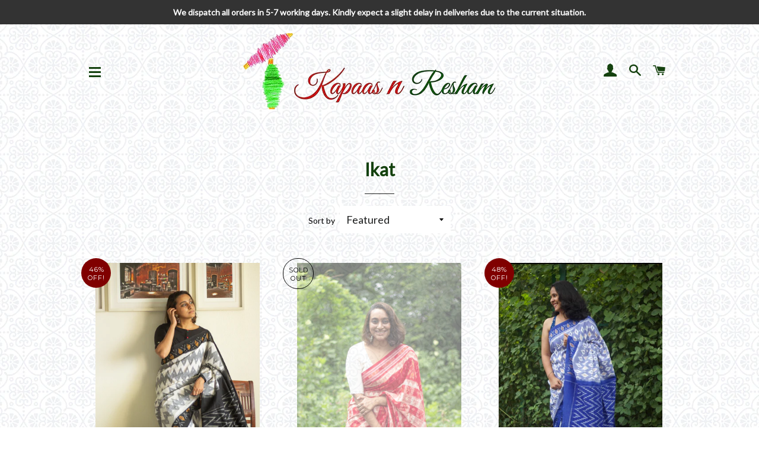

--- FILE ---
content_type: text/html; charset=utf-8
request_url: https://kapaasnresham.com/collections/ikat
body_size: 20080
content:
<!doctype html>
<!--[if lt IE 7]><html class="no-js lt-ie9 lt-ie8 lt-ie7" lang="en"> <![endif]-->
<!--[if IE 7]><html class="no-js lt-ie9 lt-ie8" lang="en"> <![endif]-->
<!--[if IE 8]><html class="no-js lt-ie9" lang="en"> <![endif]-->
<!--[if IE 9 ]><html class="ie9 no-js"> <![endif]-->
<!--[if (gt IE 9)|!(IE)]><!--> <html class="no-js"> <!--<![endif]-->

<head>
  <meta name="google-site-verification" content="MK0r-9L-ehX9ZgeT4VfWv4KoMrXHtWO4EcCRP5EONP4" />
 <meta name='description' content= 'Ikat | Kapaas N Resham ' /> 
 
 <!-- secomapp-json-ld --><script type="application/ld+json">
{
  "@context":"https://schema.org",
  "@type":"ItemList",
  
  "itemListElement":[
    
    {
        "@type":"ListItem",
        "position":1,
        "item": {
          "@type": "Product",
          "brand": {
        		"@type": "Brand",
        		"name": "KapaasnResham"
        	},
        	"@id" : "https:\/\/kapaasnresham.com\/products\/summer-meadow",
        	"url": "https:\/\/kapaasnresham.com\/collections\/ikat#\/products\/summer-meadow",
        	"name": "Summer Meadow","image": "https://kapaasnresham.com/cdn/shop/products/SisterhoodSeries-68_grande.jpg?v=1632921526","offers": {
        		"@type": "Offer",
        		"price": "2050.00",
        		"priceCurrency": "INR",
        		"availability": "InStock",
        		"url": "https:\/\/kapaasnresham.com\/products\/summer-meadow",
        		"seller": {
        			 "@type": "Organization",
        			 "name": "Kapaas N Resham"
        		 }
        	}
}
    }, 
    
    {
        "@type":"ListItem",
        "position":2,
        "item": {
          "@type": "Product",
          "brand": {
        		"@type": "Brand",
        		"name": "KapaasnResham"
        	},
        	"@id" : "https:\/\/kapaasnresham.com\/products\/forest-wander",
        	"url": "https:\/\/kapaasnresham.com\/collections\/ikat#\/products\/forest-wander",
        	"name": "Forest Wander","image": "https://kapaasnresham.com/cdn/shop/products/SisterhoodSeries-100_grande.jpg?v=1632921795","offers": {
        		"@type": "Offer",
        		"price": "2050.00",
        		"priceCurrency": "INR",
        		"availability": "OutOfStock",
        		"url": "https:\/\/kapaasnresham.com\/products\/forest-wander",
        		"seller": {
        			 "@type": "Organization",
        			 "name": "Kapaas N Resham"
        		 }
        	}
}
    }, 
    
    {
        "@type":"ListItem",
        "position":3,
        "item": {
          "@type": "Product",
          "brand": {
        		"@type": "Brand",
        		"name": "KapaasnResham"
        	},
        	"@id" : "https:\/\/kapaasnresham.com\/products\/wild-hyacinth",
        	"url": "https:\/\/kapaasnresham.com\/collections\/ikat#\/products\/wild-hyacinth",
        	"name": "Wild Hyacinth","image": "https://kapaasnresham.com/cdn/shop/products/WH2_grande.jpg?v=1745333819","offers": {
        		"@type": "Offer",
        		"price": "2050.00",
        		"priceCurrency": "INR",
        		"availability": "InStock",
        		"url": "https:\/\/kapaasnresham.com\/products\/wild-hyacinth",
        		"seller": {
        			 "@type": "Organization",
        			 "name": "Kapaas N Resham"
        		 }
        	}
}
    }, 
    
    {
        "@type":"ListItem",
        "position":4,
        "item": {
          "@type": "Product",
          "brand": {
        		"@type": "Brand",
        		"name": "KapaasnResham"
        	},
        	"@id" : "https:\/\/kapaasnresham.com\/products\/wildflower",
        	"url": "https:\/\/kapaasnresham.com\/collections\/ikat#\/products\/wildflower",
        	"name": "Wildflower","image": "https://kapaasnresham.com/cdn/shop/products/SisterhoodSeries-12_grande.jpg?v=1632921598","offers": {
        		"@type": "Offer",
        		"price": "2050.00",
        		"priceCurrency": "INR",
        		"availability": "OutOfStock",
        		"url": "https:\/\/kapaasnresham.com\/products\/wildflower",
        		"seller": {
        			 "@type": "Organization",
        			 "name": "Kapaas N Resham"
        		 }
        	}
}
    }, 
    
    {
        "@type":"ListItem",
        "position":5,
        "item": {
          "@type": "Product",
          "brand": {
        		"@type": "Brand",
        		"name": "KapaasnResham"
        	},
        	"@id" : "https:\/\/kapaasnresham.com\/products\/red-and-white-dahlia",
        	"url": "https:\/\/kapaasnresham.com\/collections\/ikat#\/products\/red-and-white-dahlia",
        	"name": "Red and White Dahlia","image": "https://kapaasnresham.com/cdn/shop/products/SisterhoodSeries-7_grande.jpg?v=1632921452","offers": {
        		"@type": "Offer",
        		"price": "2050.00",
        		"priceCurrency": "INR",
        		"availability": "InStock",
        		"url": "https:\/\/kapaasnresham.com\/products\/red-and-white-dahlia",
        		"seller": {
        			 "@type": "Organization",
        			 "name": "Kapaas N Resham"
        		 }
        	}
}
    }, 
    
    {
        "@type":"ListItem",
        "position":6,
        "item": {
          "@type": "Product",
          "brand": {
        		"@type": "Brand",
        		"name": "KapaasnResham"
        	},
        	"@id" : "https:\/\/kapaasnresham.com\/products\/marigold",
        	"url": "https:\/\/kapaasnresham.com\/collections\/ikat#\/products\/marigold",
        	"name": "Marigold","image": "https://kapaasnresham.com/cdn/shop/products/MG_0356_grande.jpg?v=1745333837","offers": {
        		"@type": "Offer",
        		"price": "2050.00",
        		"priceCurrency": "INR",
        		"availability": "OutOfStock",
        		"url": "https:\/\/kapaasnresham.com\/products\/marigold",
        		"seller": {
        			 "@type": "Organization",
        			 "name": "Kapaas N Resham"
        		 }
        	}
}
    }, 
    
    {
        "@type":"ListItem",
        "position":7,
        "item": {
          "@type": "Product",
          "brand": {
        		"@type": "Brand",
        		"name": "KapaasnResham"
        	},
        	"@id" : "https:\/\/kapaasnresham.com\/products\/steel-grey-with-black-and-red-border-ikat-saree",
        	"url": "https:\/\/kapaasnresham.com\/collections\/ikat#\/products\/steel-grey-with-black-and-red-border-ikat-saree",
        	"name": "Steel grey with Black and Red Border ikat saree","image": "https://kapaasnresham.com/cdn/shop/files/rn-image_picker_lib_temp_dab795f9-7013-455e-9965-b77a070467aa_grande.jpg?v=1745331961","offers": {
        		"@type": "Offer",
        		"price": "2050.00",
        		"priceCurrency": "INR",
        		"availability": "OutOfStock",
        		"url": "https:\/\/kapaasnresham.com\/products\/steel-grey-with-black-and-red-border-ikat-saree",
        		"seller": {
        			 "@type": "Organization",
        			 "name": "Kapaas N Resham"
        		 }
        	}
}
    }
    
  ]
  
}
</script> 


<!-- AMPIFY-ME:START -->

<!-- AMPIFY-ME:END -->

  
  <!-- Global site tag (gtag.js) - Google Analytics -->
<script async src="https://www.googletagmanager.com/gtag/js?id=UA-141200976-1"></script>
<script>
  window.dataLayer = window.dataLayer || [];
  function gtag(){dataLayer.push(arguments);}
  gtag('js', new Date());

  gtag('config', 'UA-141200976-1');
</script>



<!-- SEO - All in One -->
<title>Ikat</title>
<meta name="description" content="" /> 
<meta name="robots" content="index"> 
<meta name="robots" content="follow"> 
<script type="application/ld+json">
{
	"@context": "http://schema.org",
	"@type": "Organization",
	"url": "http://kapaasnresham.com"}
</script> 
<script type="application/ld+json">
{
   "@context": "http://schema.org",
   "@type": "WebSite",
   "url": "https://kapaasnresham.com/",
   "potentialAction": {
     "@type": "SearchAction",
     "target": "https://kapaasnresham.com/search?q={search_term_string}",
     "query-input": "required name=search_term_string"
   }
}
</script> 
<!-- End - SEO - All in One -->


  <!-- Basic page needs ================================================== -->
  <meta charset="utf-8">
  <meta http-equiv="X-UA-Compatible" content="IE=edge,chrome=1">

  
    <link rel="shortcut icon" href="//kapaasnresham.com/cdn/shop/files/imageedit_2_5264860425_32x32.png?v=1613504475" type="image/png" />
  

  <!-- Title and description ================================================== -->
  <title>
  Ikat &ndash; Kapaas N Resham
  </title>

  

  <!-- Helpers ================================================== -->
  <!-- /snippets/social-meta-tags.liquid -->




<meta property="og:site_name" content="Kapaas N Resham">
<meta property="og:url" content="https://kapaasnresham.com/collections/ikat">
<meta property="og:title" content="Ikat">
<meta property="og:type" content="product.group">
<meta property="og:description" content="Kapaas N Resham is an Indian brand that provides modern designs using handwoven Indian fabrics like Ikats, Kalamkari, Tussar Silk, Chanderi, Linen, Khadi and various other looms from India. We have a collection of Kurtas, Dresses, Sarees, Blouses & Tops in stylish designs to cater to every occasion. ">

<meta property="og:image" content="http://kapaasnresham.com/cdn/shop/collections/1-5ec59479-5142-481d-8fff-e2cb276a4590_1200x1200.jpg?v=1737871873">
<meta property="og:image:secure_url" content="https://kapaasnresham.com/cdn/shop/collections/1-5ec59479-5142-481d-8fff-e2cb276a4590_1200x1200.jpg?v=1737871873">


<meta name="twitter:card" content="summary_large_image">
<meta name="twitter:title" content="Ikat">
<meta name="twitter:description" content="Kapaas N Resham is an Indian brand that provides modern designs using handwoven Indian fabrics like Ikats, Kalamkari, Tussar Silk, Chanderi, Linen, Khadi and various other looms from India. We have a collection of Kurtas, Dresses, Sarees, Blouses & Tops in stylish designs to cater to every occasion. ">

  <link rel="canonical" href="https://kapaasnresham.com/collections/ikat">
  <meta name="viewport" content="width=device-width,initial-scale=1,shrink-to-fit=no">
  <meta name="theme-color" content="#990000">

  <!-- CSS ================================================== -->
  <link href="//kapaasnresham.com/cdn/shop/t/5/assets/timber.scss.css?v=171163731266854202211710774296" rel="stylesheet" type="text/css" media="all" />
  <link href="//kapaasnresham.com/cdn/shop/t/5/assets/theme.scss.css?v=69435546764280454911710774296" rel="stylesheet" type="text/css" media="all" />
  
  
  
  <link href="//fonts.googleapis.com/css?family=Lato:400" rel="stylesheet" type="text/css" media="all" />


  


  
    
    
    <link href="//fonts.googleapis.com/css?family=Montserrat:400" rel="stylesheet" type="text/css" media="all" />
  


  

  <!-- Sections ================================================== -->
  <script>
    window.theme = window.theme || {};
    theme.strings = {
      zoomClose: "Close (Esc)",
      zoomPrev: "Previous (Left arrow key)",
      zoomNext: "Next (Right arrow key)",
      moneyFormat: "Rs. {{amount}}",
      addressError: "Error looking up that address",
      addressNoResults: "No results for that address",
      addressQueryLimit: "You have exceeded the Google API usage limit. Consider upgrading to a \u003ca href=\"https:\/\/developers.google.com\/maps\/premium\/usage-limits\"\u003ePremium Plan\u003c\/a\u003e.",
      authError: "There was a problem authenticating your Google Maps account.",
      cartEmpty: "Your cart is currently empty.",
      cartCookie: "Enable cookies to use the shopping cart",
      cartSavings: "I18n Error: Missing interpolation value \"savings\" for \"You're saving {{ savings }}\""
    };
    theme.settings = {
      cartType: "drawer",
      gridType: "collage"
    };
  </script>

  <script src="//kapaasnresham.com/cdn/shop/t/5/assets/jquery-2.2.3.min.js?v=58211863146907186831527141860" type="text/javascript"></script>

  <!--[if (gt IE 9)|!(IE)]><!--><script src="//kapaasnresham.com/cdn/shop/t/5/assets/lazysizes.min.js?v=37531750901115495291527141860" async="async"></script><!--<![endif]-->
  <!--[if lte IE 9]><script src="//kapaasnresham.com/cdn/shop/t/5/assets/lazysizes.min.js?v=37531750901115495291527141860"></script><![endif]-->

  <!--[if (gt IE 9)|!(IE)]><!--><script src="//kapaasnresham.com/cdn/shop/t/5/assets/theme.js?v=124048812093976238201544519208" defer="defer"></script><!--<![endif]-->
  <!--[if lte IE 9]><script src="//kapaasnresham.com/cdn/shop/t/5/assets/theme.js?v=124048812093976238201544519208"></script><![endif]-->

  <!-- Header hook for plugins ================================================== -->
  
  <script>window.performance && window.performance.mark && window.performance.mark('shopify.content_for_header.start');</script><meta name="google-site-verification" content="m4YQkDI89C_3Rn4crp8-cSh7wr21lGD7GfiQvdZas2w">
<meta id="shopify-digital-wallet" name="shopify-digital-wallet" content="/7739146298/digital_wallets/dialog">
<link rel="alternate" type="application/atom+xml" title="Feed" href="/collections/ikat.atom" />
<link rel="alternate" type="application/json+oembed" href="https://kapaasnresham.com/collections/ikat.oembed">
<script async="async" src="/checkouts/internal/preloads.js?locale=en-IN"></script>
<script id="shopify-features" type="application/json">{"accessToken":"3353eedc4820c397101a16f82ddfcb5a","betas":["rich-media-storefront-analytics"],"domain":"kapaasnresham.com","predictiveSearch":true,"shopId":7739146298,"locale":"en"}</script>
<script>var Shopify = Shopify || {};
Shopify.shop = "testragini.myshopify.com";
Shopify.locale = "en";
Shopify.currency = {"active":"INR","rate":"1.0"};
Shopify.country = "IN";
Shopify.theme = {"name":"Brooklyn","id":32711114810,"schema_name":"Brooklyn","schema_version":"6.2.0","theme_store_id":730,"role":"main"};
Shopify.theme.handle = "null";
Shopify.theme.style = {"id":null,"handle":null};
Shopify.cdnHost = "kapaasnresham.com/cdn";
Shopify.routes = Shopify.routes || {};
Shopify.routes.root = "/";</script>
<script type="module">!function(o){(o.Shopify=o.Shopify||{}).modules=!0}(window);</script>
<script>!function(o){function n(){var o=[];function n(){o.push(Array.prototype.slice.apply(arguments))}return n.q=o,n}var t=o.Shopify=o.Shopify||{};t.loadFeatures=n(),t.autoloadFeatures=n()}(window);</script>
<script id="shop-js-analytics" type="application/json">{"pageType":"collection"}</script>
<script defer="defer" async type="module" src="//kapaasnresham.com/cdn/shopifycloud/shop-js/modules/v2/client.init-shop-cart-sync_BT-GjEfc.en.esm.js"></script>
<script defer="defer" async type="module" src="//kapaasnresham.com/cdn/shopifycloud/shop-js/modules/v2/chunk.common_D58fp_Oc.esm.js"></script>
<script defer="defer" async type="module" src="//kapaasnresham.com/cdn/shopifycloud/shop-js/modules/v2/chunk.modal_xMitdFEc.esm.js"></script>
<script type="module">
  await import("//kapaasnresham.com/cdn/shopifycloud/shop-js/modules/v2/client.init-shop-cart-sync_BT-GjEfc.en.esm.js");
await import("//kapaasnresham.com/cdn/shopifycloud/shop-js/modules/v2/chunk.common_D58fp_Oc.esm.js");
await import("//kapaasnresham.com/cdn/shopifycloud/shop-js/modules/v2/chunk.modal_xMitdFEc.esm.js");

  window.Shopify.SignInWithShop?.initShopCartSync?.({"fedCMEnabled":true,"windoidEnabled":true});

</script>
<script>(function() {
  var isLoaded = false;
  function asyncLoad() {
    if (isLoaded) return;
    isLoaded = true;
    var urls = ["https:\/\/urgencer.laralancer.com\/scripts\/urg-cef4e72a302dc6942d40f39f693615c4-encer.js?shop=testragini.myshopify.com","https:\/\/cdn.shopify.com\/s\/files\/1\/0683\/1371\/0892\/files\/splmn-shopify-prod-August-31.min.js?v=1693985059\u0026shop=testragini.myshopify.com","https:\/\/cdn.nfcube.com\/instafeed-4d0b8898b8164f2594ab0e4f8f94ecf9.js?shop=testragini.myshopify.com","https:\/\/size-guides.esc-apps-cdn.com\/1739187532-app.testragini.myshopify.com.js?shop=testragini.myshopify.com","https:\/\/sp-micro-next.b-cdn.net\/sp-micro.umd.js?shop=testragini.myshopify.com"];
    for (var i = 0; i < urls.length; i++) {
      var s = document.createElement('script');
      s.type = 'text/javascript';
      s.async = true;
      s.src = urls[i];
      var x = document.getElementsByTagName('script')[0];
      x.parentNode.insertBefore(s, x);
    }
  };
  if(window.attachEvent) {
    window.attachEvent('onload', asyncLoad);
  } else {
    window.addEventListener('load', asyncLoad, false);
  }
})();</script>
<script id="__st">var __st={"a":7739146298,"offset":19800,"reqid":"cbb69439-3d3b-4335-84bb-3b9ccc74bab0-1769508106","pageurl":"kapaasnresham.com\/collections\/ikat","u":"c4ff25cb73d1","p":"collection","rtyp":"collection","rid":285470720170};</script>
<script>window.ShopifyPaypalV4VisibilityTracking = true;</script>
<script id="captcha-bootstrap">!function(){'use strict';const t='contact',e='account',n='new_comment',o=[[t,t],['blogs',n],['comments',n],[t,'customer']],c=[[e,'customer_login'],[e,'guest_login'],[e,'recover_customer_password'],[e,'create_customer']],r=t=>t.map((([t,e])=>`form[action*='/${t}']:not([data-nocaptcha='true']) input[name='form_type'][value='${e}']`)).join(','),a=t=>()=>t?[...document.querySelectorAll(t)].map((t=>t.form)):[];function s(){const t=[...o],e=r(t);return a(e)}const i='password',u='form_key',d=['recaptcha-v3-token','g-recaptcha-response','h-captcha-response',i],f=()=>{try{return window.sessionStorage}catch{return}},m='__shopify_v',_=t=>t.elements[u];function p(t,e,n=!1){try{const o=window.sessionStorage,c=JSON.parse(o.getItem(e)),{data:r}=function(t){const{data:e,action:n}=t;return t[m]||n?{data:e,action:n}:{data:t,action:n}}(c);for(const[e,n]of Object.entries(r))t.elements[e]&&(t.elements[e].value=n);n&&o.removeItem(e)}catch(o){console.error('form repopulation failed',{error:o})}}const l='form_type',E='cptcha';function T(t){t.dataset[E]=!0}const w=window,h=w.document,L='Shopify',v='ce_forms',y='captcha';let A=!1;((t,e)=>{const n=(g='f06e6c50-85a8-45c8-87d0-21a2b65856fe',I='https://cdn.shopify.com/shopifycloud/storefront-forms-hcaptcha/ce_storefront_forms_captcha_hcaptcha.v1.5.2.iife.js',D={infoText:'Protected by hCaptcha',privacyText:'Privacy',termsText:'Terms'},(t,e,n)=>{const o=w[L][v],c=o.bindForm;if(c)return c(t,g,e,D).then(n);var r;o.q.push([[t,g,e,D],n]),r=I,A||(h.body.append(Object.assign(h.createElement('script'),{id:'captcha-provider',async:!0,src:r})),A=!0)});var g,I,D;w[L]=w[L]||{},w[L][v]=w[L][v]||{},w[L][v].q=[],w[L][y]=w[L][y]||{},w[L][y].protect=function(t,e){n(t,void 0,e),T(t)},Object.freeze(w[L][y]),function(t,e,n,w,h,L){const[v,y,A,g]=function(t,e,n){const i=e?o:[],u=t?c:[],d=[...i,...u],f=r(d),m=r(i),_=r(d.filter((([t,e])=>n.includes(e))));return[a(f),a(m),a(_),s()]}(w,h,L),I=t=>{const e=t.target;return e instanceof HTMLFormElement?e:e&&e.form},D=t=>v().includes(t);t.addEventListener('submit',(t=>{const e=I(t);if(!e)return;const n=D(e)&&!e.dataset.hcaptchaBound&&!e.dataset.recaptchaBound,o=_(e),c=g().includes(e)&&(!o||!o.value);(n||c)&&t.preventDefault(),c&&!n&&(function(t){try{if(!f())return;!function(t){const e=f();if(!e)return;const n=_(t);if(!n)return;const o=n.value;o&&e.removeItem(o)}(t);const e=Array.from(Array(32),(()=>Math.random().toString(36)[2])).join('');!function(t,e){_(t)||t.append(Object.assign(document.createElement('input'),{type:'hidden',name:u})),t.elements[u].value=e}(t,e),function(t,e){const n=f();if(!n)return;const o=[...t.querySelectorAll(`input[type='${i}']`)].map((({name:t})=>t)),c=[...d,...o],r={};for(const[a,s]of new FormData(t).entries())c.includes(a)||(r[a]=s);n.setItem(e,JSON.stringify({[m]:1,action:t.action,data:r}))}(t,e)}catch(e){console.error('failed to persist form',e)}}(e),e.submit())}));const S=(t,e)=>{t&&!t.dataset[E]&&(n(t,e.some((e=>e===t))),T(t))};for(const o of['focusin','change'])t.addEventListener(o,(t=>{const e=I(t);D(e)&&S(e,y())}));const B=e.get('form_key'),M=e.get(l),P=B&&M;t.addEventListener('DOMContentLoaded',(()=>{const t=y();if(P)for(const e of t)e.elements[l].value===M&&p(e,B);[...new Set([...A(),...v().filter((t=>'true'===t.dataset.shopifyCaptcha))])].forEach((e=>S(e,t)))}))}(h,new URLSearchParams(w.location.search),n,t,e,['guest_login'])})(!0,!0)}();</script>
<script integrity="sha256-4kQ18oKyAcykRKYeNunJcIwy7WH5gtpwJnB7kiuLZ1E=" data-source-attribution="shopify.loadfeatures" defer="defer" src="//kapaasnresham.com/cdn/shopifycloud/storefront/assets/storefront/load_feature-a0a9edcb.js" crossorigin="anonymous"></script>
<script data-source-attribution="shopify.dynamic_checkout.dynamic.init">var Shopify=Shopify||{};Shopify.PaymentButton=Shopify.PaymentButton||{isStorefrontPortableWallets:!0,init:function(){window.Shopify.PaymentButton.init=function(){};var t=document.createElement("script");t.src="https://kapaasnresham.com/cdn/shopifycloud/portable-wallets/latest/portable-wallets.en.js",t.type="module",document.head.appendChild(t)}};
</script>
<script data-source-attribution="shopify.dynamic_checkout.buyer_consent">
  function portableWalletsHideBuyerConsent(e){var t=document.getElementById("shopify-buyer-consent"),n=document.getElementById("shopify-subscription-policy-button");t&&n&&(t.classList.add("hidden"),t.setAttribute("aria-hidden","true"),n.removeEventListener("click",e))}function portableWalletsShowBuyerConsent(e){var t=document.getElementById("shopify-buyer-consent"),n=document.getElementById("shopify-subscription-policy-button");t&&n&&(t.classList.remove("hidden"),t.removeAttribute("aria-hidden"),n.addEventListener("click",e))}window.Shopify?.PaymentButton&&(window.Shopify.PaymentButton.hideBuyerConsent=portableWalletsHideBuyerConsent,window.Shopify.PaymentButton.showBuyerConsent=portableWalletsShowBuyerConsent);
</script>
<script data-source-attribution="shopify.dynamic_checkout.cart.bootstrap">document.addEventListener("DOMContentLoaded",(function(){function t(){return document.querySelector("shopify-accelerated-checkout-cart, shopify-accelerated-checkout")}if(t())Shopify.PaymentButton.init();else{new MutationObserver((function(e,n){t()&&(Shopify.PaymentButton.init(),n.disconnect())})).observe(document.body,{childList:!0,subtree:!0})}}));
</script>

<script>window.performance && window.performance.mark && window.performance.mark('shopify.content_for_header.end');</script>
  <!-- /snippets/oldIE-js.liquid -->

<!--[if lt IE 9]>
<script src="//cdnjs.cloudflare.com/ajax/libs/html5shiv/3.7.2/html5shiv.min.js" type="text/javascript"></script>
<![endif]-->


<!--[if (lte IE 9) ]><script src="//kapaasnresham.com/cdn/shop/t/5/assets/match-media.min.js?v=159635276924582161481527141860" type="text/javascript"></script><![endif]-->


  <script src="//kapaasnresham.com/cdn/shop/t/5/assets/modernizr.min.js?v=21391054748206432451527141860" type="text/javascript"></script>

  
  










<!-- BeginShopPopAddon --><script>  Shopify.shopPopSettings = {"proof_enabled":true,"proof_show_add_to_cart":true,"proof_mobile_enabled":true,"proof_mobile_position":"Bottom","proof_desktop_position":"Bottom Left","proof_show_on_product_page":true,"proof_hide_notification_after":30,"proof_display_time":10,"proof_interval_time":45,"proof_order_random":false,"proof_fetch_count":30,"proof_cycle":true,"proof_anonymize":false,"proof_anonymize_text":"","proof_hours_before_obscure":48,"proof_sequential":true,"proof_top":10,"proof_left":10,"proof_right":10,"proof_bottom":10,"proof_background_color":"#FFFFFF","proof_font_color":"#000000","proof_custom_css":null,"proof_border_radius":40,"proof_first_interval_time":5,"proof_locale":"en"};</script><!-- EndShopPopAddon -->
<link href="https://monorail-edge.shopifysvc.com" rel="dns-prefetch">
<script>(function(){if ("sendBeacon" in navigator && "performance" in window) {try {var session_token_from_headers = performance.getEntriesByType('navigation')[0].serverTiming.find(x => x.name == '_s').description;} catch {var session_token_from_headers = undefined;}var session_cookie_matches = document.cookie.match(/_shopify_s=([^;]*)/);var session_token_from_cookie = session_cookie_matches && session_cookie_matches.length === 2 ? session_cookie_matches[1] : "";var session_token = session_token_from_headers || session_token_from_cookie || "";function handle_abandonment_event(e) {var entries = performance.getEntries().filter(function(entry) {return /monorail-edge.shopifysvc.com/.test(entry.name);});if (!window.abandonment_tracked && entries.length === 0) {window.abandonment_tracked = true;var currentMs = Date.now();var navigation_start = performance.timing.navigationStart;var payload = {shop_id: 7739146298,url: window.location.href,navigation_start,duration: currentMs - navigation_start,session_token,page_type: "collection"};window.navigator.sendBeacon("https://monorail-edge.shopifysvc.com/v1/produce", JSON.stringify({schema_id: "online_store_buyer_site_abandonment/1.1",payload: payload,metadata: {event_created_at_ms: currentMs,event_sent_at_ms: currentMs}}));}}window.addEventListener('pagehide', handle_abandonment_event);}}());</script>
<script id="web-pixels-manager-setup">(function e(e,d,r,n,o){if(void 0===o&&(o={}),!Boolean(null===(a=null===(i=window.Shopify)||void 0===i?void 0:i.analytics)||void 0===a?void 0:a.replayQueue)){var i,a;window.Shopify=window.Shopify||{};var t=window.Shopify;t.analytics=t.analytics||{};var s=t.analytics;s.replayQueue=[],s.publish=function(e,d,r){return s.replayQueue.push([e,d,r]),!0};try{self.performance.mark("wpm:start")}catch(e){}var l=function(){var e={modern:/Edge?\/(1{2}[4-9]|1[2-9]\d|[2-9]\d{2}|\d{4,})\.\d+(\.\d+|)|Firefox\/(1{2}[4-9]|1[2-9]\d|[2-9]\d{2}|\d{4,})\.\d+(\.\d+|)|Chrom(ium|e)\/(9{2}|\d{3,})\.\d+(\.\d+|)|(Maci|X1{2}).+ Version\/(15\.\d+|(1[6-9]|[2-9]\d|\d{3,})\.\d+)([,.]\d+|)( \(\w+\)|)( Mobile\/\w+|) Safari\/|Chrome.+OPR\/(9{2}|\d{3,})\.\d+\.\d+|(CPU[ +]OS|iPhone[ +]OS|CPU[ +]iPhone|CPU IPhone OS|CPU iPad OS)[ +]+(15[._]\d+|(1[6-9]|[2-9]\d|\d{3,})[._]\d+)([._]\d+|)|Android:?[ /-](13[3-9]|1[4-9]\d|[2-9]\d{2}|\d{4,})(\.\d+|)(\.\d+|)|Android.+Firefox\/(13[5-9]|1[4-9]\d|[2-9]\d{2}|\d{4,})\.\d+(\.\d+|)|Android.+Chrom(ium|e)\/(13[3-9]|1[4-9]\d|[2-9]\d{2}|\d{4,})\.\d+(\.\d+|)|SamsungBrowser\/([2-9]\d|\d{3,})\.\d+/,legacy:/Edge?\/(1[6-9]|[2-9]\d|\d{3,})\.\d+(\.\d+|)|Firefox\/(5[4-9]|[6-9]\d|\d{3,})\.\d+(\.\d+|)|Chrom(ium|e)\/(5[1-9]|[6-9]\d|\d{3,})\.\d+(\.\d+|)([\d.]+$|.*Safari\/(?![\d.]+ Edge\/[\d.]+$))|(Maci|X1{2}).+ Version\/(10\.\d+|(1[1-9]|[2-9]\d|\d{3,})\.\d+)([,.]\d+|)( \(\w+\)|)( Mobile\/\w+|) Safari\/|Chrome.+OPR\/(3[89]|[4-9]\d|\d{3,})\.\d+\.\d+|(CPU[ +]OS|iPhone[ +]OS|CPU[ +]iPhone|CPU IPhone OS|CPU iPad OS)[ +]+(10[._]\d+|(1[1-9]|[2-9]\d|\d{3,})[._]\d+)([._]\d+|)|Android:?[ /-](13[3-9]|1[4-9]\d|[2-9]\d{2}|\d{4,})(\.\d+|)(\.\d+|)|Mobile Safari.+OPR\/([89]\d|\d{3,})\.\d+\.\d+|Android.+Firefox\/(13[5-9]|1[4-9]\d|[2-9]\d{2}|\d{4,})\.\d+(\.\d+|)|Android.+Chrom(ium|e)\/(13[3-9]|1[4-9]\d|[2-9]\d{2}|\d{4,})\.\d+(\.\d+|)|Android.+(UC? ?Browser|UCWEB|U3)[ /]?(15\.([5-9]|\d{2,})|(1[6-9]|[2-9]\d|\d{3,})\.\d+)\.\d+|SamsungBrowser\/(5\.\d+|([6-9]|\d{2,})\.\d+)|Android.+MQ{2}Browser\/(14(\.(9|\d{2,})|)|(1[5-9]|[2-9]\d|\d{3,})(\.\d+|))(\.\d+|)|K[Aa][Ii]OS\/(3\.\d+|([4-9]|\d{2,})\.\d+)(\.\d+|)/},d=e.modern,r=e.legacy,n=navigator.userAgent;return n.match(d)?"modern":n.match(r)?"legacy":"unknown"}(),u="modern"===l?"modern":"legacy",c=(null!=n?n:{modern:"",legacy:""})[u],f=function(e){return[e.baseUrl,"/wpm","/b",e.hashVersion,"modern"===e.buildTarget?"m":"l",".js"].join("")}({baseUrl:d,hashVersion:r,buildTarget:u}),m=function(e){var d=e.version,r=e.bundleTarget,n=e.surface,o=e.pageUrl,i=e.monorailEndpoint;return{emit:function(e){var a=e.status,t=e.errorMsg,s=(new Date).getTime(),l=JSON.stringify({metadata:{event_sent_at_ms:s},events:[{schema_id:"web_pixels_manager_load/3.1",payload:{version:d,bundle_target:r,page_url:o,status:a,surface:n,error_msg:t},metadata:{event_created_at_ms:s}}]});if(!i)return console&&console.warn&&console.warn("[Web Pixels Manager] No Monorail endpoint provided, skipping logging."),!1;try{return self.navigator.sendBeacon.bind(self.navigator)(i,l)}catch(e){}var u=new XMLHttpRequest;try{return u.open("POST",i,!0),u.setRequestHeader("Content-Type","text/plain"),u.send(l),!0}catch(e){return console&&console.warn&&console.warn("[Web Pixels Manager] Got an unhandled error while logging to Monorail."),!1}}}}({version:r,bundleTarget:l,surface:e.surface,pageUrl:self.location.href,monorailEndpoint:e.monorailEndpoint});try{o.browserTarget=l,function(e){var d=e.src,r=e.async,n=void 0===r||r,o=e.onload,i=e.onerror,a=e.sri,t=e.scriptDataAttributes,s=void 0===t?{}:t,l=document.createElement("script"),u=document.querySelector("head"),c=document.querySelector("body");if(l.async=n,l.src=d,a&&(l.integrity=a,l.crossOrigin="anonymous"),s)for(var f in s)if(Object.prototype.hasOwnProperty.call(s,f))try{l.dataset[f]=s[f]}catch(e){}if(o&&l.addEventListener("load",o),i&&l.addEventListener("error",i),u)u.appendChild(l);else{if(!c)throw new Error("Did not find a head or body element to append the script");c.appendChild(l)}}({src:f,async:!0,onload:function(){if(!function(){var e,d;return Boolean(null===(d=null===(e=window.Shopify)||void 0===e?void 0:e.analytics)||void 0===d?void 0:d.initialized)}()){var d=window.webPixelsManager.init(e)||void 0;if(d){var r=window.Shopify.analytics;r.replayQueue.forEach((function(e){var r=e[0],n=e[1],o=e[2];d.publishCustomEvent(r,n,o)})),r.replayQueue=[],r.publish=d.publishCustomEvent,r.visitor=d.visitor,r.initialized=!0}}},onerror:function(){return m.emit({status:"failed",errorMsg:"".concat(f," has failed to load")})},sri:function(e){var d=/^sha384-[A-Za-z0-9+/=]+$/;return"string"==typeof e&&d.test(e)}(c)?c:"",scriptDataAttributes:o}),m.emit({status:"loading"})}catch(e){m.emit({status:"failed",errorMsg:(null==e?void 0:e.message)||"Unknown error"})}}})({shopId: 7739146298,storefrontBaseUrl: "https://kapaasnresham.com",extensionsBaseUrl: "https://extensions.shopifycdn.com/cdn/shopifycloud/web-pixels-manager",monorailEndpoint: "https://monorail-edge.shopifysvc.com/unstable/produce_batch",surface: "storefront-renderer",enabledBetaFlags: ["2dca8a86"],webPixelsConfigList: [{"id":"655098026","configuration":"{\"backendUrl\":\"https:\\\/\\\/api.salespop.com\",\"shopifyDomain\":\"testragini.myshopify.com\"}","eventPayloadVersion":"v1","runtimeContext":"STRICT","scriptVersion":"bb83dd074d22fef7d4e3cfe7cac23089","type":"APP","apiClientId":1869884,"privacyPurposes":["ANALYTICS"],"dataSharingAdjustments":{"protectedCustomerApprovalScopes":["read_customer_address","read_customer_name","read_customer_personal_data"]}},{"id":"49414314","eventPayloadVersion":"v1","runtimeContext":"LAX","scriptVersion":"1","type":"CUSTOM","privacyPurposes":["MARKETING"],"name":"Meta pixel (migrated)"},{"id":"70647978","eventPayloadVersion":"v1","runtimeContext":"LAX","scriptVersion":"1","type":"CUSTOM","privacyPurposes":["ANALYTICS"],"name":"Google Analytics tag (migrated)"},{"id":"shopify-app-pixel","configuration":"{}","eventPayloadVersion":"v1","runtimeContext":"STRICT","scriptVersion":"0450","apiClientId":"shopify-pixel","type":"APP","privacyPurposes":["ANALYTICS","MARKETING"]},{"id":"shopify-custom-pixel","eventPayloadVersion":"v1","runtimeContext":"LAX","scriptVersion":"0450","apiClientId":"shopify-pixel","type":"CUSTOM","privacyPurposes":["ANALYTICS","MARKETING"]}],isMerchantRequest: false,initData: {"shop":{"name":"Kapaas N Resham","paymentSettings":{"currencyCode":"INR"},"myshopifyDomain":"testragini.myshopify.com","countryCode":"IN","storefrontUrl":"https:\/\/kapaasnresham.com"},"customer":null,"cart":null,"checkout":null,"productVariants":[],"purchasingCompany":null},},"https://kapaasnresham.com/cdn","fcfee988w5aeb613cpc8e4bc33m6693e112",{"modern":"","legacy":""},{"shopId":"7739146298","storefrontBaseUrl":"https:\/\/kapaasnresham.com","extensionBaseUrl":"https:\/\/extensions.shopifycdn.com\/cdn\/shopifycloud\/web-pixels-manager","surface":"storefront-renderer","enabledBetaFlags":"[\"2dca8a86\"]","isMerchantRequest":"false","hashVersion":"fcfee988w5aeb613cpc8e4bc33m6693e112","publish":"custom","events":"[[\"page_viewed\",{}],[\"collection_viewed\",{\"collection\":{\"id\":\"285470720170\",\"title\":\"Ikat\",\"productVariants\":[{\"price\":{\"amount\":2050.0,\"currencyCode\":\"INR\"},\"product\":{\"title\":\"Summer Meadow\",\"vendor\":\"KapaasnResham\",\"id\":\"6992530374826\",\"untranslatedTitle\":\"Summer Meadow\",\"url\":\"\/products\/summer-meadow\",\"type\":\"Sarees\"},\"id\":\"41467745665194\",\"image\":{\"src\":\"\/\/kapaasnresham.com\/cdn\/shop\/products\/SisterhoodSeries-68.jpg?v=1632921526\"},\"sku\":\"\",\"title\":\"Default Title\",\"untranslatedTitle\":\"Default Title\"},{\"price\":{\"amount\":2050.0,\"currencyCode\":\"INR\"},\"product\":{\"title\":\"Forest Wander\",\"vendor\":\"KapaasnResham\",\"id\":\"6992532209834\",\"untranslatedTitle\":\"Forest Wander\",\"url\":\"\/products\/forest-wander\",\"type\":\"Sarees\"},\"id\":\"41467776139434\",\"image\":{\"src\":\"\/\/kapaasnresham.com\/cdn\/shop\/products\/SisterhoodSeries-100.jpg?v=1632921795\"},\"sku\":\"\",\"title\":\"Default Title\",\"untranslatedTitle\":\"Default Title\"},{\"price\":{\"amount\":2050.0,\"currencyCode\":\"INR\"},\"product\":{\"title\":\"Wild Hyacinth\",\"vendor\":\"KapaasnResham\",\"id\":\"6992536993962\",\"untranslatedTitle\":\"Wild Hyacinth\",\"url\":\"\/products\/wild-hyacinth\",\"type\":\"Sarees\"},\"id\":\"41467798388906\",\"image\":{\"src\":\"\/\/kapaasnresham.com\/cdn\/shop\/products\/WH2.jpg?v=1745333819\"},\"sku\":\"\",\"title\":\"Default Title\",\"untranslatedTitle\":\"Default Title\"},{\"price\":{\"amount\":2050.0,\"currencyCode\":\"INR\"},\"product\":{\"title\":\"Wildflower\",\"vendor\":\"KapaasnResham\",\"id\":\"6992530931882\",\"untranslatedTitle\":\"Wildflower\",\"url\":\"\/products\/wildflower\",\"type\":\"Sarees\"},\"id\":\"41467754610858\",\"image\":{\"src\":\"\/\/kapaasnresham.com\/cdn\/shop\/products\/SisterhoodSeries-12.jpg?v=1632921598\"},\"sku\":\"\",\"title\":\"Default Title\",\"untranslatedTitle\":\"Default Title\"},{\"price\":{\"amount\":2050.0,\"currencyCode\":\"INR\"},\"product\":{\"title\":\"Red and White Dahlia\",\"vendor\":\"KapaasnResham\",\"id\":\"6992529555626\",\"untranslatedTitle\":\"Red and White Dahlia\",\"url\":\"\/products\/red-and-white-dahlia\",\"type\":\"Sarees\"},\"id\":\"41467733999786\",\"image\":{\"src\":\"\/\/kapaasnresham.com\/cdn\/shop\/products\/SisterhoodSeries-7.jpg?v=1632921452\"},\"sku\":\"\",\"title\":\"Default Title\",\"untranslatedTitle\":\"Default Title\"},{\"price\":{\"amount\":2050.0,\"currencyCode\":\"INR\"},\"product\":{\"title\":\"Marigold\",\"vendor\":\"KapaasnResham\",\"id\":\"6992524476586\",\"untranslatedTitle\":\"Marigold\",\"url\":\"\/products\/marigold\",\"type\":\"Sarees\"},\"id\":\"41467705983146\",\"image\":{\"src\":\"\/\/kapaasnresham.com\/cdn\/shop\/products\/MG_0356.jpg?v=1745333837\"},\"sku\":\"\",\"title\":\"Default Title\",\"untranslatedTitle\":\"Default Title\"},{\"price\":{\"amount\":2050.0,\"currencyCode\":\"INR\"},\"product\":{\"title\":\"Steel grey with Black and Red Border ikat saree\",\"vendor\":\"KapaasnResham\",\"id\":\"8128556859562\",\"untranslatedTitle\":\"Steel grey with Black and Red Border ikat saree\",\"url\":\"\/products\/steel-grey-with-black-and-red-border-ikat-saree\",\"type\":\"Sarees\"},\"id\":\"46741864054954\",\"image\":{\"src\":\"\/\/kapaasnresham.com\/cdn\/shop\/files\/rn-image_picker_lib_temp_dab795f9-7013-455e-9965-b77a070467aa.jpg?v=1745331961\"},\"sku\":null,\"title\":\"Default Title\",\"untranslatedTitle\":\"Default Title\"}]}}]]"});</script><script>
  window.ShopifyAnalytics = window.ShopifyAnalytics || {};
  window.ShopifyAnalytics.meta = window.ShopifyAnalytics.meta || {};
  window.ShopifyAnalytics.meta.currency = 'INR';
  var meta = {"products":[{"id":6992530374826,"gid":"gid:\/\/shopify\/Product\/6992530374826","vendor":"KapaasnResham","type":"Sarees","handle":"summer-meadow","variants":[{"id":41467745665194,"price":205000,"name":"Summer Meadow","public_title":null,"sku":""}],"remote":false},{"id":6992532209834,"gid":"gid:\/\/shopify\/Product\/6992532209834","vendor":"KapaasnResham","type":"Sarees","handle":"forest-wander","variants":[{"id":41467776139434,"price":205000,"name":"Forest Wander","public_title":null,"sku":""}],"remote":false},{"id":6992536993962,"gid":"gid:\/\/shopify\/Product\/6992536993962","vendor":"KapaasnResham","type":"Sarees","handle":"wild-hyacinth","variants":[{"id":41467798388906,"price":205000,"name":"Wild Hyacinth","public_title":null,"sku":""}],"remote":false},{"id":6992530931882,"gid":"gid:\/\/shopify\/Product\/6992530931882","vendor":"KapaasnResham","type":"Sarees","handle":"wildflower","variants":[{"id":41467754610858,"price":205000,"name":"Wildflower","public_title":null,"sku":""}],"remote":false},{"id":6992529555626,"gid":"gid:\/\/shopify\/Product\/6992529555626","vendor":"KapaasnResham","type":"Sarees","handle":"red-and-white-dahlia","variants":[{"id":41467733999786,"price":205000,"name":"Red and White Dahlia","public_title":null,"sku":""}],"remote":false},{"id":6992524476586,"gid":"gid:\/\/shopify\/Product\/6992524476586","vendor":"KapaasnResham","type":"Sarees","handle":"marigold","variants":[{"id":41467705983146,"price":205000,"name":"Marigold","public_title":null,"sku":""}],"remote":false},{"id":8128556859562,"gid":"gid:\/\/shopify\/Product\/8128556859562","vendor":"KapaasnResham","type":"Sarees","handle":"steel-grey-with-black-and-red-border-ikat-saree","variants":[{"id":46741864054954,"price":205000,"name":"Steel grey with Black and Red Border ikat saree","public_title":null,"sku":null}],"remote":false}],"page":{"pageType":"collection","resourceType":"collection","resourceId":285470720170,"requestId":"cbb69439-3d3b-4335-84bb-3b9ccc74bab0-1769508106"}};
  for (var attr in meta) {
    window.ShopifyAnalytics.meta[attr] = meta[attr];
  }
</script>
<script class="analytics">
  (function () {
    var customDocumentWrite = function(content) {
      var jquery = null;

      if (window.jQuery) {
        jquery = window.jQuery;
      } else if (window.Checkout && window.Checkout.$) {
        jquery = window.Checkout.$;
      }

      if (jquery) {
        jquery('body').append(content);
      }
    };

    var hasLoggedConversion = function(token) {
      if (token) {
        return document.cookie.indexOf('loggedConversion=' + token) !== -1;
      }
      return false;
    }

    var setCookieIfConversion = function(token) {
      if (token) {
        var twoMonthsFromNow = new Date(Date.now());
        twoMonthsFromNow.setMonth(twoMonthsFromNow.getMonth() + 2);

        document.cookie = 'loggedConversion=' + token + '; expires=' + twoMonthsFromNow;
      }
    }

    var trekkie = window.ShopifyAnalytics.lib = window.trekkie = window.trekkie || [];
    if (trekkie.integrations) {
      return;
    }
    trekkie.methods = [
      'identify',
      'page',
      'ready',
      'track',
      'trackForm',
      'trackLink'
    ];
    trekkie.factory = function(method) {
      return function() {
        var args = Array.prototype.slice.call(arguments);
        args.unshift(method);
        trekkie.push(args);
        return trekkie;
      };
    };
    for (var i = 0; i < trekkie.methods.length; i++) {
      var key = trekkie.methods[i];
      trekkie[key] = trekkie.factory(key);
    }
    trekkie.load = function(config) {
      trekkie.config = config || {};
      trekkie.config.initialDocumentCookie = document.cookie;
      var first = document.getElementsByTagName('script')[0];
      var script = document.createElement('script');
      script.type = 'text/javascript';
      script.onerror = function(e) {
        var scriptFallback = document.createElement('script');
        scriptFallback.type = 'text/javascript';
        scriptFallback.onerror = function(error) {
                var Monorail = {
      produce: function produce(monorailDomain, schemaId, payload) {
        var currentMs = new Date().getTime();
        var event = {
          schema_id: schemaId,
          payload: payload,
          metadata: {
            event_created_at_ms: currentMs,
            event_sent_at_ms: currentMs
          }
        };
        return Monorail.sendRequest("https://" + monorailDomain + "/v1/produce", JSON.stringify(event));
      },
      sendRequest: function sendRequest(endpointUrl, payload) {
        // Try the sendBeacon API
        if (window && window.navigator && typeof window.navigator.sendBeacon === 'function' && typeof window.Blob === 'function' && !Monorail.isIos12()) {
          var blobData = new window.Blob([payload], {
            type: 'text/plain'
          });

          if (window.navigator.sendBeacon(endpointUrl, blobData)) {
            return true;
          } // sendBeacon was not successful

        } // XHR beacon

        var xhr = new XMLHttpRequest();

        try {
          xhr.open('POST', endpointUrl);
          xhr.setRequestHeader('Content-Type', 'text/plain');
          xhr.send(payload);
        } catch (e) {
          console.log(e);
        }

        return false;
      },
      isIos12: function isIos12() {
        return window.navigator.userAgent.lastIndexOf('iPhone; CPU iPhone OS 12_') !== -1 || window.navigator.userAgent.lastIndexOf('iPad; CPU OS 12_') !== -1;
      }
    };
    Monorail.produce('monorail-edge.shopifysvc.com',
      'trekkie_storefront_load_errors/1.1',
      {shop_id: 7739146298,
      theme_id: 32711114810,
      app_name: "storefront",
      context_url: window.location.href,
      source_url: "//kapaasnresham.com/cdn/s/trekkie.storefront.a804e9514e4efded663580eddd6991fcc12b5451.min.js"});

        };
        scriptFallback.async = true;
        scriptFallback.src = '//kapaasnresham.com/cdn/s/trekkie.storefront.a804e9514e4efded663580eddd6991fcc12b5451.min.js';
        first.parentNode.insertBefore(scriptFallback, first);
      };
      script.async = true;
      script.src = '//kapaasnresham.com/cdn/s/trekkie.storefront.a804e9514e4efded663580eddd6991fcc12b5451.min.js';
      first.parentNode.insertBefore(script, first);
    };
    trekkie.load(
      {"Trekkie":{"appName":"storefront","development":false,"defaultAttributes":{"shopId":7739146298,"isMerchantRequest":null,"themeId":32711114810,"themeCityHash":"3188875000257466157","contentLanguage":"en","currency":"INR","eventMetadataId":"364f760d-5bec-410d-a63c-55f7dc4ecfb7"},"isServerSideCookieWritingEnabled":true,"monorailRegion":"shop_domain","enabledBetaFlags":["65f19447"]},"Session Attribution":{},"S2S":{"facebookCapiEnabled":false,"source":"trekkie-storefront-renderer","apiClientId":580111}}
    );

    var loaded = false;
    trekkie.ready(function() {
      if (loaded) return;
      loaded = true;

      window.ShopifyAnalytics.lib = window.trekkie;

      var originalDocumentWrite = document.write;
      document.write = customDocumentWrite;
      try { window.ShopifyAnalytics.merchantGoogleAnalytics.call(this); } catch(error) {};
      document.write = originalDocumentWrite;

      window.ShopifyAnalytics.lib.page(null,{"pageType":"collection","resourceType":"collection","resourceId":285470720170,"requestId":"cbb69439-3d3b-4335-84bb-3b9ccc74bab0-1769508106","shopifyEmitted":true});

      var match = window.location.pathname.match(/checkouts\/(.+)\/(thank_you|post_purchase)/)
      var token = match? match[1]: undefined;
      if (!hasLoggedConversion(token)) {
        setCookieIfConversion(token);
        window.ShopifyAnalytics.lib.track("Viewed Product Category",{"currency":"INR","category":"Collection: ikat","collectionName":"ikat","collectionId":285470720170,"nonInteraction":true},undefined,undefined,{"shopifyEmitted":true});
      }
    });


        var eventsListenerScript = document.createElement('script');
        eventsListenerScript.async = true;
        eventsListenerScript.src = "//kapaasnresham.com/cdn/shopifycloud/storefront/assets/shop_events_listener-3da45d37.js";
        document.getElementsByTagName('head')[0].appendChild(eventsListenerScript);

})();</script>
  <script>
  if (!window.ga || (window.ga && typeof window.ga !== 'function')) {
    window.ga = function ga() {
      (window.ga.q = window.ga.q || []).push(arguments);
      if (window.Shopify && window.Shopify.analytics && typeof window.Shopify.analytics.publish === 'function') {
        window.Shopify.analytics.publish("ga_stub_called", {}, {sendTo: "google_osp_migration"});
      }
      console.error("Shopify's Google Analytics stub called with:", Array.from(arguments), "\nSee https://help.shopify.com/manual/promoting-marketing/pixels/pixel-migration#google for more information.");
    };
    if (window.Shopify && window.Shopify.analytics && typeof window.Shopify.analytics.publish === 'function') {
      window.Shopify.analytics.publish("ga_stub_initialized", {}, {sendTo: "google_osp_migration"});
    }
  }
</script>
<script
  defer
  src="https://kapaasnresham.com/cdn/shopifycloud/perf-kit/shopify-perf-kit-3.0.4.min.js"
  data-application="storefront-renderer"
  data-shop-id="7739146298"
  data-render-region="gcp-us-east1"
  data-page-type="collection"
  data-theme-instance-id="32711114810"
  data-theme-name="Brooklyn"
  data-theme-version="6.2.0"
  data-monorail-region="shop_domain"
  data-resource-timing-sampling-rate="10"
  data-shs="true"
  data-shs-beacon="true"
  data-shs-export-with-fetch="true"
  data-shs-logs-sample-rate="1"
  data-shs-beacon-endpoint="https://kapaasnresham.com/api/collect"
></script>
</head>


<body id="ikat" class="template-collection">

  <!-- Google Tag Manager (noscript) -->
<noscript><iframe src="https://www.googletagmanager.com/ns.html?id=GTM-NC3P6PX"
height="0" width="0" style="display:none;visibility:hidden"></iframe></noscript>
<!-- End Google Tag Manager (noscript) -->

  
  <div id="NavDrawer" class="drawer drawer--left">
    <div id="shopify-section-drawer-menu" class="shopify-section"><div data-section-id="drawer-menu" data-section-type="drawer-menu-section">
  <div class="drawer__inner drawer-left__inner">

    
      <!-- /snippets/search-bar.liquid -->





<form action="/search" method="get" class="input-group search-bar search-bar--drawer" role="search">
  
  <input type="search" name="q" value="" placeholder="Search our store" class="input-group-field" aria-label="Search our store">
  <span class="input-group-btn">
    <button type="submit" class="btn--secondary icon-fallback-text">
      <span class="icon icon-search" aria-hidden="true"></span>
      <span class="fallback-text">Search</span>
    </button>
  </span>
</form>

    

    <ul class="mobile-nav">
      
        

          <li class="mobile-nav__item">
            <a
              href="/"
              class="mobile-nav__link"
              >
                Home
            </a>
          </li>

        
      
        
          <li class="mobile-nav__item">
            <div class="mobile-nav__has-sublist">
              <a
                href="/collections"
                class="mobile-nav__link"
                id="Label-2"
                >Collections</a>
              <div class="mobile-nav__toggle">
                <button type="button" class="mobile-nav__toggle-btn icon-fallback-text" aria-controls="Linklist-2" aria-expanded="false">
                  <span class="icon-fallback-text mobile-nav__toggle-open">
                    <span class="icon icon-plus" aria-hidden="true"></span>
                    <span class="fallback-text">Expand submenu Collections</span>
                  </span>
                  <span class="icon-fallback-text mobile-nav__toggle-close">
                    <span class="icon icon-minus" aria-hidden="true"></span>
                    <span class="fallback-text">Collapse submenu Collections</span>
                  </span>
                </button>
              </div>
            </div>
            <ul class="mobile-nav__sublist" id="Linklist-2" aria-labelledby="Label-2" role="navigation">
              
              
                
                <li class="mobile-nav__item">
                  <a
                    href="/collections/all"
                    class="mobile-nav__link"
                    >
                      All Products
                  </a>
                </li>
                
              
                
                <li class="mobile-nav__item">
                  <div class="mobile-nav__has-sublist">
                    <a
                      href="/collections/blouses"
                      class="mobile-nav__link"
                      id="Label-2-2"
                      >
                        Blouses
                    </a>
                    <div class="mobile-nav__toggle">
                      <button type="button" class="mobile-nav__toggle-btn icon-fallback-text" aria-controls="Linklist-2-2" aria-expanded="false">
                        <span class="icon-fallback-text mobile-nav__toggle-open">
                          <span class="icon icon-plus" aria-hidden="true"></span>
                          <span class="fallback-text">Expand submenu Collections</span>
                        </span>
                        <span class="icon-fallback-text mobile-nav__toggle-close">
                          <span class="icon icon-minus" aria-hidden="true"></span>
                          <span class="fallback-text">Collapse submenu Collections</span>
                        </span>
                      </button>
                    </div>
                  </div>
                  <ul class="mobile-nav__sublist mobile-nav__subsublist" id="Linklist-2-2" aria-labelledby="Label-2-2" role="navigation">
                    
                      <li class="mobile-nav__item">
                        <a
                          href="/collections/festive-collection"
                          class="mobile-nav__link"
                          >
                            Festive
                        </a>
                      </li>
                    
                      <li class="mobile-nav__item">
                        <a
                          href="/collections/sleeveless"
                          class="mobile-nav__link"
                          >
                            Office Wear
                        </a>
                      </li>
                    
                      <li class="mobile-nav__item">
                        <a
                          href="/collections/drape-blouses"
                          class="mobile-nav__link"
                          >
                            Shakuntala/Drape
                        </a>
                      </li>
                    
                      <li class="mobile-nav__item">
                        <a
                          href="https://kapaasnresham.com/collections/silk"
                          class="mobile-nav__link"
                          >
                            Silk
                        </a>
                      </li>
                    
                      <li class="mobile-nav__item">
                        <a
                          href="/collections/summer-sleeveless"
                          class="mobile-nav__link"
                          >
                            Summer/Sleeveless
                        </a>
                      </li>
                    
                      <li class="mobile-nav__item">
                        <a
                          href="/collections/halter-neck-blouses"
                          class="mobile-nav__link"
                          >
                            Halter Neck Blouses 
                        </a>
                      </li>
                    
                  </ul>
                </li>
                
              
                
                <li class="mobile-nav__item">
                  <div class="mobile-nav__has-sublist">
                    <a
                      href="/collections/sarees"
                      class="mobile-nav__link"
                      id="Label-2-3"
                      >
                        Sarees
                    </a>
                    <div class="mobile-nav__toggle">
                      <button type="button" class="mobile-nav__toggle-btn icon-fallback-text" aria-controls="Linklist-2-3" aria-expanded="false">
                        <span class="icon-fallback-text mobile-nav__toggle-open">
                          <span class="icon icon-plus" aria-hidden="true"></span>
                          <span class="fallback-text">Expand submenu Collections</span>
                        </span>
                        <span class="icon-fallback-text mobile-nav__toggle-close">
                          <span class="icon icon-minus" aria-hidden="true"></span>
                          <span class="fallback-text">Collapse submenu Collections</span>
                        </span>
                      </button>
                    </div>
                  </div>
                  <ul class="mobile-nav__sublist mobile-nav__subsublist" id="Linklist-2-3" aria-labelledby="Label-2-3" role="navigation">
                    
                      <li class="mobile-nav__item">
                        <a
                          href="/collections/telia-rumal/Telia-Rumal-Saree"
                          class="mobile-nav__link"
                          >
                            Telia Rumal
                        </a>
                      </li>
                    
                      <li class="mobile-nav__item">
                        <a
                          href="/collections/behrampuri-patta"
                          class="mobile-nav__link"
                          >
                            Behrampur Patta
                        </a>
                      </li>
                    
                      <li class="mobile-nav__item">
                        <a
                          href="/collections/kotpad-sarees"
                          class="mobile-nav__link"
                          >
                            Kotpad
                        </a>
                      </li>
                    
                      <li class="mobile-nav__item">
                        <a
                          href="/collections/modal"
                          class="mobile-nav__link"
                          >
                            Modal 
                        </a>
                      </li>
                    
                      <li class="mobile-nav__item">
                        <a
                          href="/collections/bhujodi-sarees"
                          class="mobile-nav__link"
                          >
                            Bhujodi 
                        </a>
                      </li>
                    
                      <li class="mobile-nav__item">
                        <a
                          href="/collections/tassar"
                          class="mobile-nav__link"
                          >
                            Tassar
                        </a>
                      </li>
                    
                      <li class="mobile-nav__item">
                        <a
                          href="/collections/ikat"
                          class="mobile-nav__link"
                          aria-current="page">
                            Ikat
                        </a>
                      </li>
                    
                      <li class="mobile-nav__item">
                        <a
                          href="/collections/constructed-sarees"
                          class="mobile-nav__link"
                          >
                            Constructed Sarees
                        </a>
                      </li>
                    
                  </ul>
                </li>
                
              
                
                <li class="mobile-nav__item">
                  <div class="mobile-nav__has-sublist">
                    <a
                      href="/collections/kurta"
                      class="mobile-nav__link"
                      id="Label-2-4"
                      >
                        Kurtas
                    </a>
                    <div class="mobile-nav__toggle">
                      <button type="button" class="mobile-nav__toggle-btn icon-fallback-text" aria-controls="Linklist-2-4" aria-expanded="false">
                        <span class="icon-fallback-text mobile-nav__toggle-open">
                          <span class="icon icon-plus" aria-hidden="true"></span>
                          <span class="fallback-text">Expand submenu Collections</span>
                        </span>
                        <span class="icon-fallback-text mobile-nav__toggle-close">
                          <span class="icon icon-minus" aria-hidden="true"></span>
                          <span class="fallback-text">Collapse submenu Collections</span>
                        </span>
                      </button>
                    </div>
                  </div>
                  <ul class="mobile-nav__sublist mobile-nav__subsublist" id="Linklist-2-4" aria-labelledby="Label-2-4" role="navigation">
                    
                      <li class="mobile-nav__item">
                        <a
                          href="/collections/freedom-fabric-kurta"
                          class="mobile-nav__link"
                          >
                            Freedom Fabric
                        </a>
                      </li>
                    
                      <li class="mobile-nav__item">
                        <a
                          href="/collections/ikat-kurta"
                          class="mobile-nav__link"
                          >
                            Ikat
                        </a>
                      </li>
                    
                      <li class="mobile-nav__item">
                        <a
                          href="/collections/kotpad-kurta"
                          class="mobile-nav__link"
                          >
                            Kotpad
                        </a>
                      </li>
                    
                      <li class="mobile-nav__item">
                        <a
                          href="/collections/semi-silk-kurta"
                          class="mobile-nav__link"
                          >
                            Semi Silk
                        </a>
                      </li>
                    
                      <li class="mobile-nav__item">
                        <a
                          href="/collections/kalacotton-kurtas"
                          class="mobile-nav__link"
                          >
                            Kalacotton
                        </a>
                      </li>
                    
                  </ul>
                </li>
                
              
                
                <li class="mobile-nav__item">
                  <div class="mobile-nav__has-sublist">
                    <a
                      href="/collections/dresses"
                      class="mobile-nav__link"
                      id="Label-2-5"
                      >
                        Dresses
                    </a>
                    <div class="mobile-nav__toggle">
                      <button type="button" class="mobile-nav__toggle-btn icon-fallback-text" aria-controls="Linklist-2-5" aria-expanded="false">
                        <span class="icon-fallback-text mobile-nav__toggle-open">
                          <span class="icon icon-plus" aria-hidden="true"></span>
                          <span class="fallback-text">Expand submenu Collections</span>
                        </span>
                        <span class="icon-fallback-text mobile-nav__toggle-close">
                          <span class="icon icon-minus" aria-hidden="true"></span>
                          <span class="fallback-text">Collapse submenu Collections</span>
                        </span>
                      </button>
                    </div>
                  </div>
                  <ul class="mobile-nav__sublist mobile-nav__subsublist" id="Linklist-2-5" aria-labelledby="Label-2-5" role="navigation">
                    
                      <li class="mobile-nav__item">
                        <a
                          href="/collections/muslin-jamdani"
                          class="mobile-nav__link"
                          >
                            Muslin Jamdani
                        </a>
                      </li>
                    
                      <li class="mobile-nav__item">
                        <a
                          href="/collections/khadi-1"
                          class="mobile-nav__link"
                          >
                            Freedom Fabric
                        </a>
                      </li>
                    
                      <li class="mobile-nav__item">
                        <a
                          href="/collections/kotapd"
                          class="mobile-nav__link"
                          >
                            Kotpad
                        </a>
                      </li>
                    
                  </ul>
                </li>
                
              
                
                <li class="mobile-nav__item">
                  <div class="mobile-nav__has-sublist">
                    <a
                      href="/collections/bottoms"
                      class="mobile-nav__link"
                      id="Label-2-6"
                      >
                        Bottoms
                    </a>
                    <div class="mobile-nav__toggle">
                      <button type="button" class="mobile-nav__toggle-btn icon-fallback-text" aria-controls="Linklist-2-6" aria-expanded="false">
                        <span class="icon-fallback-text mobile-nav__toggle-open">
                          <span class="icon icon-plus" aria-hidden="true"></span>
                          <span class="fallback-text">Expand submenu Collections</span>
                        </span>
                        <span class="icon-fallback-text mobile-nav__toggle-close">
                          <span class="icon icon-minus" aria-hidden="true"></span>
                          <span class="fallback-text">Collapse submenu Collections</span>
                        </span>
                      </button>
                    </div>
                  </div>
                  <ul class="mobile-nav__sublist mobile-nav__subsublist" id="Linklist-2-6" aria-labelledby="Label-2-6" role="navigation">
                    
                      <li class="mobile-nav__item">
                        <a
                          href="/collections/ikat-bottom"
                          class="mobile-nav__link"
                          >
                            Ikat
                        </a>
                      </li>
                    
                      <li class="mobile-nav__item">
                        <a
                          href="/collections/cottom-bottom"
                          class="mobile-nav__link"
                          >
                            Cotton
                        </a>
                      </li>
                    
                      <li class="mobile-nav__item">
                        <a
                          href="/collections/freedom-fabric-bottom"
                          class="mobile-nav__link"
                          >
                            Freedom Fabric
                        </a>
                      </li>
                    
                  </ul>
                </li>
                
              
                
                <li class="mobile-nav__item">
                  <div class="mobile-nav__has-sublist">
                    <a
                      href="/collections/tops"
                      class="mobile-nav__link"
                      id="Label-2-7"
                      >
                        Tops
                    </a>
                    <div class="mobile-nav__toggle">
                      <button type="button" class="mobile-nav__toggle-btn icon-fallback-text" aria-controls="Linklist-2-7" aria-expanded="false">
                        <span class="icon-fallback-text mobile-nav__toggle-open">
                          <span class="icon icon-plus" aria-hidden="true"></span>
                          <span class="fallback-text">Expand submenu Collections</span>
                        </span>
                        <span class="icon-fallback-text mobile-nav__toggle-close">
                          <span class="icon icon-minus" aria-hidden="true"></span>
                          <span class="fallback-text">Collapse submenu Collections</span>
                        </span>
                      </button>
                    </div>
                  </div>
                  <ul class="mobile-nav__sublist mobile-nav__subsublist" id="Linklist-2-7" aria-labelledby="Label-2-7" role="navigation">
                    
                      <li class="mobile-nav__item">
                        <a
                          href="/collections/muslin-jamdani-top"
                          class="mobile-nav__link"
                          >
                            Muslin Jamdani
                        </a>
                      </li>
                    
                      <li class="mobile-nav__item">
                        <a
                          href="/collections/khadi-top"
                          class="mobile-nav__link"
                          >
                            Freedom Fabric
                        </a>
                      </li>
                    
                  </ul>
                </li>
                
              
                
                <li class="mobile-nav__item">
                  <div class="mobile-nav__has-sublist">
                    <a
                      href="/collections/dupattas"
                      class="mobile-nav__link"
                      id="Label-2-8"
                      >
                        Dupattas
                    </a>
                    <div class="mobile-nav__toggle">
                      <button type="button" class="mobile-nav__toggle-btn icon-fallback-text" aria-controls="Linklist-2-8" aria-expanded="false">
                        <span class="icon-fallback-text mobile-nav__toggle-open">
                          <span class="icon icon-plus" aria-hidden="true"></span>
                          <span class="fallback-text">Expand submenu Collections</span>
                        </span>
                        <span class="icon-fallback-text mobile-nav__toggle-close">
                          <span class="icon icon-minus" aria-hidden="true"></span>
                          <span class="fallback-text">Collapse submenu Collections</span>
                        </span>
                      </button>
                    </div>
                  </div>
                  <ul class="mobile-nav__sublist mobile-nav__subsublist" id="Linklist-2-8" aria-labelledby="Label-2-8" role="navigation">
                    
                      <li class="mobile-nav__item">
                        <a
                          href="/collections/tassar-dupatta"
                          class="mobile-nav__link"
                          >
                            Tassar
                        </a>
                      </li>
                    
                      <li class="mobile-nav__item">
                        <a
                          href="/collections/ikat-dupatta"
                          class="mobile-nav__link"
                          >
                            Ikat
                        </a>
                      </li>
                    
                      <li class="mobile-nav__item">
                        <a
                          href="/collections/kota-dupatta"
                          class="mobile-nav__link"
                          >
                            Kota
                        </a>
                      </li>
                    
                      <li class="mobile-nav__item">
                        <a
                          href="/collections/bhujodi-dupatta"
                          class="mobile-nav__link"
                          >
                            Bhujodi
                        </a>
                      </li>
                    
                      <li class="mobile-nav__item">
                        <a
                          href="/products/khadi-ruffled-dupatta"
                          class="mobile-nav__link"
                          >
                            Freedom Fabric
                        </a>
                      </li>
                    
                      <li class="mobile-nav__item">
                        <a
                          href="/collections/kotpad-dupattas"
                          class="mobile-nav__link"
                          >
                            Kotpad
                        </a>
                      </li>
                    
                  </ul>
                </li>
                
              
                
                <li class="mobile-nav__item">
                  <a
                    href="/collections/jackets"
                    class="mobile-nav__link"
                    >
                      Jackets
                  </a>
                </li>
                
              
            </ul>
          </li>

          
      
        

          <li class="mobile-nav__item">
            <a
              href="/blogs/fashion"
              class="mobile-nav__link"
              >
                Blogs
            </a>
          </li>

        
      
        

          <li class="mobile-nav__item">
            <a
              href="/pages/contact-us"
              class="mobile-nav__link"
              >
                Contact Us
            </a>
          </li>

        
      
        

          <li class="mobile-nav__item">
            <a
              href="https://kapaasnresham.com/pages/aboutus"
              class="mobile-nav__link"
              >
                About Us
            </a>
          </li>

        
      
      
      <li class="mobile-nav__spacer"></li>

      
      
        
          <li class="mobile-nav__item mobile-nav__item--secondary">
            <a href="/account/login" id="customer_login_link">Log In</a>
          </li>
          <li class="mobile-nav__item mobile-nav__item--secondary">
            <a href="/account/register" id="customer_register_link">Create Account</a>
          </li>
        
      
      
        <li class="mobile-nav__item mobile-nav__item--secondary"><a href="/search">Search</a></li>
      
        <li class="mobile-nav__item mobile-nav__item--secondary"><a href="/blogs/2020">Blogs</a></li>
      
    </ul>
    <!-- //mobile-nav -->
  </div>
</div>


</div>
  </div>
  <div id="CartDrawer" class="drawer drawer--right drawer--has-fixed-footer">
    <div class="drawer__fixed-header">
      <div class="drawer__header">
        <div class="drawer__title">Your cart</div>
        <div class="drawer__close">
          <button type="button" class="icon-fallback-text drawer__close-button js-drawer-close">
            <span class="icon icon-x" aria-hidden="true"></span>
            <span class="fallback-text">Close Cart</span>
          </button>
        </div>
      </div>
    </div>
    <div class="drawer__inner">
      <div id="CartContainer" class="drawer__cart"></div>
    </div>
  </div>
  
  <div id="PageContainer" class="page-container">
    

	<div id="shopify-section-announcement-bar" class="shopify-section">
  
  <style>
    .announcement-bar {
      background-color: #333333;
      text-align:center;
      
    }
    .announcement-bar p {
      padding:10px 0;
      font-size: 14px;
      margin:0 !important;
    }
    .announcement-bar__message,
    .announcement-bar--link {
      color: #ffffff;
    }
    .announcement-bar--link:hover, 
    .announcement-bar--link:hover .announcement-bar__message {
      color: #eeeeee !important;
    }
    body {
      position:relative;
      top: 0px !important;
    }
  </style>

  
  <div class="announcement-bar">
    

      
      
      
      
      
      
      
      
      
      
      <p class="announcement-bar__message">We dispatch all orders in 5-7 working days. Kindly expect a slight delay in deliveries due to the current situation.</p>

      
      </div>
    

  


<style>
  
</style>

</div>
    
    <div id="shopify-section-header" class="shopify-section"><style>
  .site-header__logo img {
    max-width: 500px;
  }

  @media screen and (max-width: 768px) {
    .site-header__logo img {
      max-width: 100%;
    }
  }
</style>


<div data-section-id="header" data-section-type="header-section" data-template="collection">
  <div class="header-container">
    <div class="header-wrapper">
      

      <header class="site-header" role="banner">
        <div class="wrapper">
          <div class="grid--full grid--table">
            <div class="grid__item large--hide large--one-sixth one-quarter">
              <div class="site-nav--open site-nav--mobile">
                <button type="button" class="icon-fallback-text site-nav__link site-nav__link--burger js-drawer-open-button-left" aria-controls="NavDrawer">
                  <span class="burger-icon burger-icon--top"></span>
                  <span class="burger-icon burger-icon--mid"></span>
                  <span class="burger-icon burger-icon--bottom"></span>
                  <span class="fallback-text">Site navigation</span>
                </button>
              </div>
            </div>
            <div class="grid__item large--one-third medium-down--one-half">
              
              
                <div class="h1 site-header__logo large--left" itemscope itemtype="http://schema.org/Organization">
              
                

                
                  <a href="/" itemprop="url" class="site-header__logo-link">
                     <img src="//kapaasnresham.com/cdn/shop/files/990e1d_b013cd82c6e14903b24a7b0b0b0752a9-mv2_500x.png?v=1613164569"
                     srcset="//kapaasnresham.com/cdn/shop/files/990e1d_b013cd82c6e14903b24a7b0b0b0752a9-mv2_500x.png?v=1613164569 1x, //kapaasnresham.com/cdn/shop/files/990e1d_b013cd82c6e14903b24a7b0b0b0752a9-mv2_500x@2x.png?v=1613164569 2x"
                     alt="Kapaas N Resham"
                     itemprop="logo">
                  </a>
                
              
                </div>
              
            </div>
            <nav class="grid__item large--two-thirds large--text-right medium-down--hide" role="navigation">
              
              <!-- begin site-nav -->
              <ul class="site-nav" id="AccessibleNav">
                
                  
                    <li class="site-nav__item">
                      <a
                        href="/"
                        class="site-nav__link"
                        data-meganav-type="child"
                        >
                          Home
                      </a>
                    </li>
                  
                
                  
                  
                    <li
                      class="site-nav__item site-nav--has-dropdown "
                      aria-haspopup="true"
                      data-meganav-type="parent">
                      <a
                        href="/collections"
                        class="site-nav__link"
                        data-meganav-type="parent"
                        aria-controls="MenuParent-2"
                        aria-expanded="false"
                        >
                          Collections
                          <span class="icon icon-arrow-down" aria-hidden="true"></span>
                      </a>
                      <ul
                        id="MenuParent-2"
                        class="site-nav__dropdown site-nav--has-grandchildren"
                        data-meganav-dropdown>
                        
                          
                            <li>
                              <a
                                href="/collections/all"
                                class="site-nav__dropdown-link"
                                data-meganav-type="child"
                                
                                tabindex="-1">
                                  All Products
                              </a>
                            </li>
                          
                        
                          
                          
                            <li
                              class="site-nav__item site-nav--has-dropdown site-nav--has-dropdown-grandchild "
                              aria-haspopup="true">
                              <a
                                href="/collections/blouses"
                                class="site-nav__dropdown-link"
                                aria-controls="MenuChildren-2-2"
                                data-meganav-type="parent"
                                
                                tabindex="-1">
                                  Blouses
                                  <span class="icon icon-arrow-down" aria-hidden="true"></span>
                              </a>
                              <div class="site-nav__dropdown-grandchild">
                                <ul
                                  id="MenuChildren-2-2"
                                  data-meganav-dropdown>
                                  
                                    <li>
                                      <a
                                        href="/collections/festive-collection"
                                        class="site-nav__dropdown-link"
                                        data-meganav-type="child"
                                        
                                        tabindex="-1">
                                          Festive
                                        </a>
                                    </li>
                                  
                                    <li>
                                      <a
                                        href="/collections/sleeveless"
                                        class="site-nav__dropdown-link"
                                        data-meganav-type="child"
                                        
                                        tabindex="-1">
                                          Office Wear
                                        </a>
                                    </li>
                                  
                                    <li>
                                      <a
                                        href="/collections/drape-blouses"
                                        class="site-nav__dropdown-link"
                                        data-meganav-type="child"
                                        
                                        tabindex="-1">
                                          Shakuntala/Drape
                                        </a>
                                    </li>
                                  
                                    <li>
                                      <a
                                        href="https://kapaasnresham.com/collections/silk"
                                        class="site-nav__dropdown-link"
                                        data-meganav-type="child"
                                        
                                        tabindex="-1">
                                          Silk
                                        </a>
                                    </li>
                                  
                                    <li>
                                      <a
                                        href="/collections/summer-sleeveless"
                                        class="site-nav__dropdown-link"
                                        data-meganav-type="child"
                                        
                                        tabindex="-1">
                                          Summer/Sleeveless
                                        </a>
                                    </li>
                                  
                                    <li>
                                      <a
                                        href="/collections/halter-neck-blouses"
                                        class="site-nav__dropdown-link"
                                        data-meganav-type="child"
                                        
                                        tabindex="-1">
                                          Halter Neck Blouses 
                                        </a>
                                    </li>
                                  
                                </ul>
                              </div>
                            </li>
                          
                        
                          
                          
                            <li
                              class="site-nav__item site-nav--has-dropdown site-nav--has-dropdown-grandchild "
                              aria-haspopup="true">
                              <a
                                href="/collections/sarees"
                                class="site-nav__dropdown-link"
                                aria-controls="MenuChildren-2-3"
                                data-meganav-type="parent"
                                
                                tabindex="-1">
                                  Sarees
                                  <span class="icon icon-arrow-down" aria-hidden="true"></span>
                              </a>
                              <div class="site-nav__dropdown-grandchild">
                                <ul
                                  id="MenuChildren-2-3"
                                  data-meganav-dropdown>
                                  
                                    <li>
                                      <a
                                        href="/collections/telia-rumal/Telia-Rumal-Saree"
                                        class="site-nav__dropdown-link"
                                        data-meganav-type="child"
                                        
                                        tabindex="-1">
                                          Telia Rumal
                                        </a>
                                    </li>
                                  
                                    <li>
                                      <a
                                        href="/collections/behrampuri-patta"
                                        class="site-nav__dropdown-link"
                                        data-meganav-type="child"
                                        
                                        tabindex="-1">
                                          Behrampur Patta
                                        </a>
                                    </li>
                                  
                                    <li>
                                      <a
                                        href="/collections/kotpad-sarees"
                                        class="site-nav__dropdown-link"
                                        data-meganav-type="child"
                                        
                                        tabindex="-1">
                                          Kotpad
                                        </a>
                                    </li>
                                  
                                    <li>
                                      <a
                                        href="/collections/modal"
                                        class="site-nav__dropdown-link"
                                        data-meganav-type="child"
                                        
                                        tabindex="-1">
                                          Modal 
                                        </a>
                                    </li>
                                  
                                    <li>
                                      <a
                                        href="/collections/bhujodi-sarees"
                                        class="site-nav__dropdown-link"
                                        data-meganav-type="child"
                                        
                                        tabindex="-1">
                                          Bhujodi 
                                        </a>
                                    </li>
                                  
                                    <li>
                                      <a
                                        href="/collections/tassar"
                                        class="site-nav__dropdown-link"
                                        data-meganav-type="child"
                                        
                                        tabindex="-1">
                                          Tassar
                                        </a>
                                    </li>
                                  
                                    <li class="site-nav--active">
                                      <a
                                        href="/collections/ikat"
                                        class="site-nav__dropdown-link"
                                        data-meganav-type="child"
                                        aria-current="page"
                                        tabindex="-1">
                                          Ikat
                                        </a>
                                    </li>
                                  
                                    <li>
                                      <a
                                        href="/collections/constructed-sarees"
                                        class="site-nav__dropdown-link"
                                        data-meganav-type="child"
                                        
                                        tabindex="-1">
                                          Constructed Sarees
                                        </a>
                                    </li>
                                  
                                </ul>
                              </div>
                            </li>
                          
                        
                          
                          
                            <li
                              class="site-nav__item site-nav--has-dropdown site-nav--has-dropdown-grandchild "
                              aria-haspopup="true">
                              <a
                                href="/collections/kurta"
                                class="site-nav__dropdown-link"
                                aria-controls="MenuChildren-2-4"
                                data-meganav-type="parent"
                                
                                tabindex="-1">
                                  Kurtas
                                  <span class="icon icon-arrow-down" aria-hidden="true"></span>
                              </a>
                              <div class="site-nav__dropdown-grandchild">
                                <ul
                                  id="MenuChildren-2-4"
                                  data-meganav-dropdown>
                                  
                                    <li>
                                      <a
                                        href="/collections/freedom-fabric-kurta"
                                        class="site-nav__dropdown-link"
                                        data-meganav-type="child"
                                        
                                        tabindex="-1">
                                          Freedom Fabric
                                        </a>
                                    </li>
                                  
                                    <li>
                                      <a
                                        href="/collections/ikat-kurta"
                                        class="site-nav__dropdown-link"
                                        data-meganav-type="child"
                                        
                                        tabindex="-1">
                                          Ikat
                                        </a>
                                    </li>
                                  
                                    <li>
                                      <a
                                        href="/collections/kotpad-kurta"
                                        class="site-nav__dropdown-link"
                                        data-meganav-type="child"
                                        
                                        tabindex="-1">
                                          Kotpad
                                        </a>
                                    </li>
                                  
                                    <li>
                                      <a
                                        href="/collections/semi-silk-kurta"
                                        class="site-nav__dropdown-link"
                                        data-meganav-type="child"
                                        
                                        tabindex="-1">
                                          Semi Silk
                                        </a>
                                    </li>
                                  
                                    <li>
                                      <a
                                        href="/collections/kalacotton-kurtas"
                                        class="site-nav__dropdown-link"
                                        data-meganav-type="child"
                                        
                                        tabindex="-1">
                                          Kalacotton
                                        </a>
                                    </li>
                                  
                                </ul>
                              </div>
                            </li>
                          
                        
                          
                          
                            <li
                              class="site-nav__item site-nav--has-dropdown site-nav--has-dropdown-grandchild "
                              aria-haspopup="true">
                              <a
                                href="/collections/dresses"
                                class="site-nav__dropdown-link"
                                aria-controls="MenuChildren-2-5"
                                data-meganav-type="parent"
                                
                                tabindex="-1">
                                  Dresses
                                  <span class="icon icon-arrow-down" aria-hidden="true"></span>
                              </a>
                              <div class="site-nav__dropdown-grandchild">
                                <ul
                                  id="MenuChildren-2-5"
                                  data-meganav-dropdown>
                                  
                                    <li>
                                      <a
                                        href="/collections/muslin-jamdani"
                                        class="site-nav__dropdown-link"
                                        data-meganav-type="child"
                                        
                                        tabindex="-1">
                                          Muslin Jamdani
                                        </a>
                                    </li>
                                  
                                    <li>
                                      <a
                                        href="/collections/khadi-1"
                                        class="site-nav__dropdown-link"
                                        data-meganav-type="child"
                                        
                                        tabindex="-1">
                                          Freedom Fabric
                                        </a>
                                    </li>
                                  
                                    <li>
                                      <a
                                        href="/collections/kotapd"
                                        class="site-nav__dropdown-link"
                                        data-meganav-type="child"
                                        
                                        tabindex="-1">
                                          Kotpad
                                        </a>
                                    </li>
                                  
                                </ul>
                              </div>
                            </li>
                          
                        
                          
                          
                            <li
                              class="site-nav__item site-nav--has-dropdown site-nav--has-dropdown-grandchild "
                              aria-haspopup="true">
                              <a
                                href="/collections/bottoms"
                                class="site-nav__dropdown-link"
                                aria-controls="MenuChildren-2-6"
                                data-meganav-type="parent"
                                
                                tabindex="-1">
                                  Bottoms
                                  <span class="icon icon-arrow-down" aria-hidden="true"></span>
                              </a>
                              <div class="site-nav__dropdown-grandchild">
                                <ul
                                  id="MenuChildren-2-6"
                                  data-meganav-dropdown>
                                  
                                    <li>
                                      <a
                                        href="/collections/ikat-bottom"
                                        class="site-nav__dropdown-link"
                                        data-meganav-type="child"
                                        
                                        tabindex="-1">
                                          Ikat
                                        </a>
                                    </li>
                                  
                                    <li>
                                      <a
                                        href="/collections/cottom-bottom"
                                        class="site-nav__dropdown-link"
                                        data-meganav-type="child"
                                        
                                        tabindex="-1">
                                          Cotton
                                        </a>
                                    </li>
                                  
                                    <li>
                                      <a
                                        href="/collections/freedom-fabric-bottom"
                                        class="site-nav__dropdown-link"
                                        data-meganav-type="child"
                                        
                                        tabindex="-1">
                                          Freedom Fabric
                                        </a>
                                    </li>
                                  
                                </ul>
                              </div>
                            </li>
                          
                        
                          
                          
                            <li
                              class="site-nav__item site-nav--has-dropdown site-nav--has-dropdown-grandchild "
                              aria-haspopup="true">
                              <a
                                href="/collections/tops"
                                class="site-nav__dropdown-link"
                                aria-controls="MenuChildren-2-7"
                                data-meganav-type="parent"
                                
                                tabindex="-1">
                                  Tops
                                  <span class="icon icon-arrow-down" aria-hidden="true"></span>
                              </a>
                              <div class="site-nav__dropdown-grandchild">
                                <ul
                                  id="MenuChildren-2-7"
                                  data-meganav-dropdown>
                                  
                                    <li>
                                      <a
                                        href="/collections/muslin-jamdani-top"
                                        class="site-nav__dropdown-link"
                                        data-meganav-type="child"
                                        
                                        tabindex="-1">
                                          Muslin Jamdani
                                        </a>
                                    </li>
                                  
                                    <li>
                                      <a
                                        href="/collections/khadi-top"
                                        class="site-nav__dropdown-link"
                                        data-meganav-type="child"
                                        
                                        tabindex="-1">
                                          Freedom Fabric
                                        </a>
                                    </li>
                                  
                                </ul>
                              </div>
                            </li>
                          
                        
                          
                          
                            <li
                              class="site-nav__item site-nav--has-dropdown site-nav--has-dropdown-grandchild "
                              aria-haspopup="true">
                              <a
                                href="/collections/dupattas"
                                class="site-nav__dropdown-link"
                                aria-controls="MenuChildren-2-8"
                                data-meganav-type="parent"
                                
                                tabindex="-1">
                                  Dupattas
                                  <span class="icon icon-arrow-down" aria-hidden="true"></span>
                              </a>
                              <div class="site-nav__dropdown-grandchild">
                                <ul
                                  id="MenuChildren-2-8"
                                  data-meganav-dropdown>
                                  
                                    <li>
                                      <a
                                        href="/collections/tassar-dupatta"
                                        class="site-nav__dropdown-link"
                                        data-meganav-type="child"
                                        
                                        tabindex="-1">
                                          Tassar
                                        </a>
                                    </li>
                                  
                                    <li>
                                      <a
                                        href="/collections/ikat-dupatta"
                                        class="site-nav__dropdown-link"
                                        data-meganav-type="child"
                                        
                                        tabindex="-1">
                                          Ikat
                                        </a>
                                    </li>
                                  
                                    <li>
                                      <a
                                        href="/collections/kota-dupatta"
                                        class="site-nav__dropdown-link"
                                        data-meganav-type="child"
                                        
                                        tabindex="-1">
                                          Kota
                                        </a>
                                    </li>
                                  
                                    <li>
                                      <a
                                        href="/collections/bhujodi-dupatta"
                                        class="site-nav__dropdown-link"
                                        data-meganav-type="child"
                                        
                                        tabindex="-1">
                                          Bhujodi
                                        </a>
                                    </li>
                                  
                                    <li>
                                      <a
                                        href="/products/khadi-ruffled-dupatta"
                                        class="site-nav__dropdown-link"
                                        data-meganav-type="child"
                                        
                                        tabindex="-1">
                                          Freedom Fabric
                                        </a>
                                    </li>
                                  
                                    <li>
                                      <a
                                        href="/collections/kotpad-dupattas"
                                        class="site-nav__dropdown-link"
                                        data-meganav-type="child"
                                        
                                        tabindex="-1">
                                          Kotpad
                                        </a>
                                    </li>
                                  
                                </ul>
                              </div>
                            </li>
                          
                        
                          
                            <li>
                              <a
                                href="/collections/jackets"
                                class="site-nav__dropdown-link"
                                data-meganav-type="child"
                                
                                tabindex="-1">
                                  Jackets
                              </a>
                            </li>
                          
                        
                      </ul>
                    </li>
                  
                
                  
                    <li class="site-nav__item">
                      <a
                        href="/blogs/fashion"
                        class="site-nav__link"
                        data-meganav-type="child"
                        >
                          Blogs
                      </a>
                    </li>
                  
                
                  
                    <li class="site-nav__item">
                      <a
                        href="/pages/contact-us"
                        class="site-nav__link"
                        data-meganav-type="child"
                        >
                          Contact Us
                      </a>
                    </li>
                  
                
                  
                    <li class="site-nav__item">
                      <a
                        href="https://kapaasnresham.com/pages/aboutus"
                        class="site-nav__link"
                        data-meganav-type="child"
                        >
                          About Us
                      </a>
                    </li>
                  
                

                
                
                  <li class="site-nav__item site-nav__expanded-item site-nav__item--compressed">
                    <a class="site-nav__link site-nav__link--icon" href="/account">
                      <span class="icon-fallback-text">
                        <span class="icon icon-customer" aria-hidden="true"></span>
                        <span class="fallback-text">
                          
                            Log In
                          
                        </span>
                      </span>
                    </a>
                  </li>
                

                
                  
                  
                  <li class="site-nav__item site-nav__item--compressed">
                    <a href="/search" class="site-nav__link site-nav__link--icon js-toggle-search-modal" data-mfp-src="#SearchModal">
                      <span class="icon-fallback-text">
                        <span class="icon icon-search" aria-hidden="true"></span>
                        <span class="fallback-text">Search</span>
                      </span>
                    </a>
                  </li>
                

                <li class="site-nav__item site-nav__item--compressed">
                  <a href="/cart" class="site-nav__link site-nav__link--icon cart-link js-drawer-open-button-right" aria-controls="CartDrawer">
                    <span class="icon-fallback-text">
                      <span class="icon icon-cart" aria-hidden="true"></span>
                      <span class="fallback-text">Cart</span>
                    </span>
                    <span class="cart-link__bubble"></span>
                  </a>
                </li>

              </ul>
              <!-- //site-nav -->
            </nav>
            <div class="grid__item large--hide one-quarter">
              <div class="site-nav--mobile text-right">
                <a href="/cart" class="site-nav__link cart-link js-drawer-open-button-right" aria-controls="CartDrawer">
                  <span class="icon-fallback-text">
                    <span class="icon icon-cart" aria-hidden="true"></span>
                    <span class="fallback-text">Cart</span>
                  </span>
                  <span class="cart-link__bubble"></span>
                </a>
              </div>
            </div>
          </div>

        </div>
      </header>
    </div>
  </div>
</div>


</div>

  <!---->
    <main class="main-content" role="main">
      
      
        <div class="wrapper">
      
        <!-- /templates/collection.liquid -->


<div id="shopify-section-collection-template" class="shopify-section"><!-- /templates/collection.liquid -->
<div id="CollectionSection" data-section-id="collection-template" data-section-type="collection-template" data-grid-type="grid">
  



<header class="section-header text-center">
  <h1>Ikat</h1>
  <hr class="hr--small">
  

    <div class="grid--full collection-sorting collection-sorting--enabled">
      
        <div class="filter-dropdown__wrapper text-center collection-filters">
  <div class="filter-dropdown">
    <label class="filter-dropdown__label" for="sortBy">
      <span class="filter-dropdown__label--title">Sort by</span>
      <span class="filter-dropdown__label--active"></span>
    </label>
    
    <select name="sortBy" id="sortBy" class="filter-dropdown__select">
      <option value="manual" selected="selected">Featured</option>
      <option value="best-selling">Best Sellers</option>
      <option value="title-ascending">Alphabetically, A-Z</option>
      <option value="title-descending">Alphabetically, Z-A</option>
      <option value="price-ascending">Price, low to high</option>
      <option value="price-descending">Price, high to low</option>
      <option value="created-descending">Date, new to old</option>
      <option value="created-ascending">Date, old to new</option>
    </select>
  </div>
</div>

      
    </div>

  

  
  
</header>


  <div class="grid-uniform">
    
    
      <!-- /snippets/product-grid-item.liquid -->















<div class="grid__item grid-product small--one-half large--one-third small--one-half">
  <div class="grid-product__wrapper">
    <div class="grid-product__image-wrapper">
      <a class="grid-product__image-link" href="/collections/ikat/products/summer-meadow">
        
          <style>
  

  @media screen and (min-width: 591px) { 
    .ProductImage-31176999239850 {
      max-width: 276.66666666666663px;
      max-height: 415px;
    }
    #ProductImageWrapper-31176999239850 {
      max-width: 276.66666666666663px;
    }
   } 

  
    
    @media screen and (max-width: 590px) {
      .ProductImage-31176999239850 {
        max-width: 196.66666666666666px;
      }
      #ProductImageWrapper-31176999239850 {
        max-width: 196.66666666666666px;
      }
    }
  
</style>

          <div id="ProductImageWrapper-31176999239850" class="product--wrapper">
            <div style="padding-top:150.00000000000003%;">
              <img class="product--image lazyload ProductImage-31176999239850"
                   src="//kapaasnresham.com/cdn/shop/products/SisterhoodSeries-68_150x150.jpg?v=1632921526"
                   data-src="//kapaasnresham.com/cdn/shop/products/SisterhoodSeries-68_{width}x.jpg?v=1632921526"
                   data-widths="[180, 370, 590, 740, 900, 1080, 1296, 1512, 1728, 2048]"
                   data-aspectratio="0.6666666666666666"
                   data-sizes="auto"
                   alt="Summer Meadow">
            </div>
          </div>
          <noscript>
            <img class="grid-product__image" src="//kapaasnresham.com/cdn/shop/products/SisterhoodSeries-68_1024x.jpg?v=1632921526" alt="Summer Meadow">
          </noscript>
        
      </a>
      
        <div class="grid-product__on-sale">
           
  <p>46% <br /> Off!</p>
        </div>
      
    </div>

    <a href="/collections/ikat/products/summer-meadow" class="grid-product__meta">
      <span class="grid-product__title">Summer Meadow</span>
      <span class="grid-product__price-wrap">
        <!--<span class="long-dash">—</span>-->
        <br>
        <span class="grid-product__price">
          
            <span class="visually-hidden">Sale price</span>
          
          
            Rs. 2,050
          
        </span>
      </span>
      
    </a>
  </div>
</div>

    
      <!-- /snippets/product-grid-item.liquid -->















<div class="grid__item grid-product small--one-half large--one-third small--one-half is-sold-out">
  <div class="grid-product__wrapper">
    <div class="grid-product__image-wrapper">
      <a class="grid-product__image-link" href="/collections/ikat/products/forest-wander">
        
          <style>
  

  @media screen and (min-width: 591px) { 
    .ProductImage-31177071427754 {
      max-width: 276.66666666666663px;
      max-height: 415px;
    }
    #ProductImageWrapper-31177071427754 {
      max-width: 276.66666666666663px;
    }
   } 

  
    
    @media screen and (max-width: 590px) {
      .ProductImage-31177071427754 {
        max-width: 196.66666666666666px;
      }
      #ProductImageWrapper-31177071427754 {
        max-width: 196.66666666666666px;
      }
    }
  
</style>

          <div id="ProductImageWrapper-31177071427754" class="product--wrapper">
            <div style="padding-top:150.00000000000003%;">
              <img class="product--image lazyload ProductImage-31177071427754"
                   src="//kapaasnresham.com/cdn/shop/products/SisterhoodSeries-100_150x150.jpg?v=1632921795"
                   data-src="//kapaasnresham.com/cdn/shop/products/SisterhoodSeries-100_{width}x.jpg?v=1632921795"
                   data-widths="[180, 370, 590, 740, 900, 1080, 1296, 1512, 1728, 2048]"
                   data-aspectratio="0.6666666666666666"
                   data-sizes="auto"
                   alt="Forest Wander">
            </div>
          </div>
          <noscript>
            <img class="grid-product__image" src="//kapaasnresham.com/cdn/shop/products/SisterhoodSeries-100_1024x.jpg?v=1632921795" alt="Forest Wander">
          </noscript>
        
      </a>
      
        <div class="grid-product__sold-out">
          <p>Sold<br /> Out</p>
        </div>
      
    </div>

    <a href="/collections/ikat/products/forest-wander" class="grid-product__meta">
      <span class="grid-product__title">Forest Wander</span>
      <span class="grid-product__price-wrap">
        <!--<span class="long-dash">—</span>-->
        <br>
        <span class="grid-product__price">
          
            <span class="visually-hidden">Sale price</span>
          
          
            Rs. 2,050
          
        </span>
      </span>
      
    </a>
  </div>
</div>

    
      <!-- /snippets/product-grid-item.liquid -->















<div class="grid__item grid-product small--one-half large--one-third small--one-half">
  <div class="grid-product__wrapper">
    <div class="grid-product__image-wrapper">
      <a class="grid-product__image-link" href="/collections/ikat/products/wild-hyacinth">
        
          <style>
  

  @media screen and (min-width: 591px) { 
    .ProductImage-32891682848938 {
      max-width: 276.0px;
      max-height: 415px;
    }
    #ProductImageWrapper-32891682848938 {
      max-width: 276.0px;
    }
   } 

  
    
    @media screen and (max-width: 590px) {
      .ProductImage-32891682848938 {
        max-width: 196.19277108433735px;
      }
      #ProductImageWrapper-32891682848938 {
        max-width: 196.19277108433735px;
      }
    }
  
</style>

          <div id="ProductImageWrapper-32891682848938" class="product--wrapper">
            <div style="padding-top:150.36231884057972%;">
              <img class="product--image lazyload ProductImage-32891682848938"
                   src="//kapaasnresham.com/cdn/shop/products/WH2_150x150.jpg?v=1745333819"
                   data-src="//kapaasnresham.com/cdn/shop/products/WH2_{width}x.jpg?v=1745333819"
                   data-widths="[180, 370, 590, 740, 900, 1080, 1296, 1512, 1728, 2048]"
                   data-aspectratio="0.6650602409638554"
                   data-sizes="auto"
                   alt="Wild Hyacinth">
            </div>
          </div>
          <noscript>
            <img class="grid-product__image" src="//kapaasnresham.com/cdn/shop/products/WH2_1024x.jpg?v=1745333819" alt="Wild Hyacinth">
          </noscript>
        
      </a>
      
        <div class="grid-product__on-sale">
           
  <p>48% <br /> Off!</p>
        </div>
      
    </div>

    <a href="/collections/ikat/products/wild-hyacinth" class="grid-product__meta">
      <span class="grid-product__title">Wild Hyacinth</span>
      <span class="grid-product__price-wrap">
        <!--<span class="long-dash">—</span>-->
        <br>
        <span class="grid-product__price">
          
            <span class="visually-hidden">Sale price</span>
          
          
            Rs. 2,050
          
        </span>
      </span>
      
    </a>
  </div>
</div>

    
      <!-- /snippets/product-grid-item.liquid -->















<div class="grid__item grid-product small--one-half large--one-third small--one-half is-sold-out">
  <div class="grid-product__wrapper">
    <div class="grid-product__image-wrapper">
      <a class="grid-product__image-link" href="/collections/ikat/products/wildflower">
        
          <style>
  

  @media screen and (min-width: 591px) { 
    .ProductImage-31177014214826 {
      max-width: 276.66666666666663px;
      max-height: 415px;
    }
    #ProductImageWrapper-31177014214826 {
      max-width: 276.66666666666663px;
    }
   } 

  
    
    @media screen and (max-width: 590px) {
      .ProductImage-31177014214826 {
        max-width: 196.66666666666666px;
      }
      #ProductImageWrapper-31177014214826 {
        max-width: 196.66666666666666px;
      }
    }
  
</style>

          <div id="ProductImageWrapper-31177014214826" class="product--wrapper">
            <div style="padding-top:150.00000000000003%;">
              <img class="product--image lazyload ProductImage-31177014214826"
                   src="//kapaasnresham.com/cdn/shop/products/SisterhoodSeries-12_150x150.jpg?v=1632921598"
                   data-src="//kapaasnresham.com/cdn/shop/products/SisterhoodSeries-12_{width}x.jpg?v=1632921598"
                   data-widths="[180, 370, 590, 740, 900, 1080, 1296, 1512, 1728, 2048]"
                   data-aspectratio="0.6666666666666666"
                   data-sizes="auto"
                   alt="Wildflower">
            </div>
          </div>
          <noscript>
            <img class="grid-product__image" src="//kapaasnresham.com/cdn/shop/products/SisterhoodSeries-12_1024x.jpg?v=1632921598" alt="Wildflower">
          </noscript>
        
      </a>
      
        <div class="grid-product__sold-out">
          <p>Sold<br /> Out</p>
        </div>
      
    </div>

    <a href="/collections/ikat/products/wildflower" class="grid-product__meta">
      <span class="grid-product__title">Wildflower</span>
      <span class="grid-product__price-wrap">
        <!--<span class="long-dash">—</span>-->
        <br>
        <span class="grid-product__price">
          
            <span class="visually-hidden">Sale price</span>
          
          
            Rs. 2,050
          
        </span>
      </span>
      
    </a>
  </div>
</div>

    
      <!-- /snippets/product-grid-item.liquid -->















<div class="grid__item grid-product small--one-half large--one-third small--one-half">
  <div class="grid-product__wrapper">
    <div class="grid-product__image-wrapper">
      <a class="grid-product__image-link" href="/collections/ikat/products/red-and-white-dahlia">
        
          <style>
  

  @media screen and (min-width: 591px) { 
    .ProductImage-31176976793770 {
      max-width: 271.2122483221477px;
      max-height: 415px;
    }
    #ProductImageWrapper-31176976793770 {
      max-width: 271.2122483221477px;
    }
   } 

  
    
    @media screen and (max-width: 590px) {
      .ProductImage-31176976793770 {
        max-width: 192.78942953020135px;
      }
      #ProductImageWrapper-31176976793770 {
        max-width: 192.78942953020135px;
      }
    }
  
</style>

          <div id="ProductImageWrapper-31176976793770" class="product--wrapper">
            <div style="padding-top:153.01668806161746%;">
              <img class="product--image lazyload ProductImage-31176976793770"
                   src="//kapaasnresham.com/cdn/shop/products/SisterhoodSeries-7_150x150.jpg?v=1632921452"
                   data-src="//kapaasnresham.com/cdn/shop/products/SisterhoodSeries-7_{width}x.jpg?v=1632921452"
                   data-widths="[180, 370, 590, 740, 900, 1080, 1296, 1512, 1728, 2048]"
                   data-aspectratio="0.6535234899328859"
                   data-sizes="auto"
                   alt="Red and White Dahlia">
            </div>
          </div>
          <noscript>
            <img class="grid-product__image" src="//kapaasnresham.com/cdn/shop/products/SisterhoodSeries-7_1024x.jpg?v=1632921452" alt="Red and White Dahlia">
          </noscript>
        
      </a>
      
        <div class="grid-product__on-sale">
           
  <p>48% <br /> Off!</p>
        </div>
      
    </div>

    <a href="/collections/ikat/products/red-and-white-dahlia" class="grid-product__meta">
      <span class="grid-product__title">Red and White Dahlia</span>
      <span class="grid-product__price-wrap">
        <!--<span class="long-dash">—</span>-->
        <br>
        <span class="grid-product__price">
          
            <span class="visually-hidden">Sale price</span>
          
          
            Rs. 2,050
          
        </span>
      </span>
      
    </a>
  </div>
</div>

    
      <!-- /snippets/product-grid-item.liquid -->















<div class="grid__item grid-product small--one-half large--one-third small--one-half is-sold-out">
  <div class="grid-product__wrapper">
    <div class="grid-product__image-wrapper">
      <a class="grid-product__image-link" href="/collections/ikat/products/marigold">
        
          <style>
  

  @media screen and (min-width: 591px) { 
    .ProductImage-31177172222122 {
      max-width: 276.66666666666663px;
      max-height: 415px;
    }
    #ProductImageWrapper-31177172222122 {
      max-width: 276.66666666666663px;
    }
   } 

  
    
    @media screen and (max-width: 590px) {
      .ProductImage-31177172222122 {
        max-width: 196.66666666666666px;
      }
      #ProductImageWrapper-31177172222122 {
        max-width: 196.66666666666666px;
      }
    }
  
</style>

          <div id="ProductImageWrapper-31177172222122" class="product--wrapper">
            <div style="padding-top:150.00000000000003%;">
              <img class="product--image lazyload ProductImage-31177172222122"
                   src="//kapaasnresham.com/cdn/shop/products/MG_0356_150x150.jpg?v=1745333837"
                   data-src="//kapaasnresham.com/cdn/shop/products/MG_0356_{width}x.jpg?v=1745333837"
                   data-widths="[180, 370, 590, 740, 900, 1080, 1296, 1512, 1728, 2048]"
                   data-aspectratio="0.6666666666666666"
                   data-sizes="auto"
                   alt="Marigold">
            </div>
          </div>
          <noscript>
            <img class="grid-product__image" src="//kapaasnresham.com/cdn/shop/products/MG_0356_1024x.jpg?v=1745333837" alt="Marigold">
          </noscript>
        
      </a>
      
        <div class="grid-product__sold-out">
          <p>Sold<br /> Out</p>
        </div>
      
    </div>

    <a href="/collections/ikat/products/marigold" class="grid-product__meta">
      <span class="grid-product__title">Marigold</span>
      <span class="grid-product__price-wrap">
        <!--<span class="long-dash">—</span>-->
        <br>
        <span class="grid-product__price">
          
            <span class="visually-hidden">Sale price</span>
          
          
            Rs. 2,050
          
        </span>
      </span>
      
    </a>
  </div>
</div>

    
      <!-- /snippets/product-grid-item.liquid -->















<div class="grid__item grid-product small--one-half large--one-third small--one-half is-sold-out">
  <div class="grid-product__wrapper">
    <div class="grid-product__image-wrapper">
      <a class="grid-product__image-link" href="/collections/ikat/products/steel-grey-with-black-and-red-border-ikat-saree">
        
          <style>
  

  @media screen and (min-width: 591px) { 
    .ProductImage-40058652000426 {
      max-width: 276.66666666666663px;
      max-height: 415px;
    }
    #ProductImageWrapper-40058652000426 {
      max-width: 276.66666666666663px;
    }
   } 

  
    
    @media screen and (max-width: 590px) {
      .ProductImage-40058652000426 {
        max-width: 196.66666666666666px;
      }
      #ProductImageWrapper-40058652000426 {
        max-width: 196.66666666666666px;
      }
    }
  
</style>

          <div id="ProductImageWrapper-40058652000426" class="product--wrapper">
            <div style="padding-top:150.00000000000003%;">
              <img class="product--image lazyload ProductImage-40058652000426"
                   src="//kapaasnresham.com/cdn/shop/files/rn-image_picker_lib_temp_dab795f9-7013-455e-9965-b77a070467aa_150x150.jpg?v=1745331961"
                   data-src="//kapaasnresham.com/cdn/shop/files/rn-image_picker_lib_temp_dab795f9-7013-455e-9965-b77a070467aa_{width}x.jpg?v=1745331961"
                   data-widths="[180, 370, 590, 740, 900, 1080, 1296, 1512, 1728, 2048]"
                   data-aspectratio="0.6666666666666666"
                   data-sizes="auto"
                   alt="Steel grey with Black and Red Border ikat saree">
            </div>
          </div>
          <noscript>
            <img class="grid-product__image" src="//kapaasnresham.com/cdn/shop/files/rn-image_picker_lib_temp_dab795f9-7013-455e-9965-b77a070467aa_1024x.jpg?v=1745331961" alt="Steel grey with Black and Red Border ikat saree">
          </noscript>
        
      </a>
      
        <div class="grid-product__sold-out">
          <p>Sold<br /> Out</p>
        </div>
      
    </div>

    <a href="/collections/ikat/products/steel-grey-with-black-and-red-border-ikat-saree" class="grid-product__meta">
      <span class="grid-product__title">Steel grey with Black and Red Border ikat saree</span>
      <span class="grid-product__price-wrap">
        <!--<span class="long-dash">—</span>-->
        <br>
        <span class="grid-product__price">
          
            <span class="visually-hidden">Sale price</span>
          
          
            Rs. 2,050
          
        </span>
      </span>
      
    </a>
  </div>
</div>

    
  </div>






</div>


</div>

      
        </div>
      
    </main>
	
    <hr class="hr--large">

    <div id="shopify-section-footer" class="shopify-section"><footer class="site-footer small--text-center" role="contentinfo">
  <div class="wrapper">

    <div class="grid-uniform">

      
      

      
      

      
      
      

      
      

      

      
        <div class="grid__item one-third small--one-whole">
          <ul class="no-bullets site-footer__linklist">
            

      
      

              <li><a href="/pages/contact-us">Visit Us</a></li>

            

      
      

              <li><a href="/pages/policies">Policies</a></li>

            

      
      

              <li><a href="/blogs/fashion">Blogs</a></li>

            
          </ul>
        </div>
      

      
        <div class="grid__item one-third small--one-whole">
            <ul class="no-bullets social-icons">
              
                <li>
                  <a href="https://www.facebook.com/kapaasnresham" title="Kapaas N Resham on Facebook">
                    <span class="icon icon-facebook" aria-hidden="true"></span>
                    Facebook
                  </a>
                </li>
              
              
              
              
                <li>
                  <a href="https://www.instagram.com/kapaasnresham" title="Kapaas N Resham on Instagram">
                    <span class="icon icon-instagram" aria-hidden="true"></span>
                    Instagram
                  </a>
                </li>
              
              
              
              
              
              
              
            </ul>
        </div>
      

      <div class="grid__item one-third small--one-whole large--text-right">
        <p>&copy; 2026, <a href="/" title="">Kapaas N Resham</a><br></p>
        
      </div>
    </div>

  </div>
</footer>


</div>

  </div>

  
  <script>
    
  </script>

  
  
    <!-- /snippets/ajax-cart-template.liquid -->

  <script id="CartTemplate" type="text/template">
  
    <form action="/cart" method="post" novalidate class="cart ajaxcart">
      <div class="ajaxcart__inner ajaxcart__inner--has-fixed-footer">
        {{#items}}
        <div class="ajaxcart__product">
          <div class="ajaxcart__row" data-line="{{line}}">
            <div class="grid">
              <div class="grid__item one-quarter">
                <a href="{{url}}" class="ajaxcart__product-image"><img src="{{img}}" alt="{{name}}"></a>
              </div>
              <div class="grid__item three-quarters">
                <div class="ajaxcart__product-name--wrapper">
                  <a href="{{url}}" class="ajaxcart__product-name">{{{name}}}</a>
                  {{#if variation}}
                    <span class="ajaxcart__product-meta">{{variation}}</span>
                  {{/if}}
                  {{#properties}}
                    {{#each this}}
                      {{#if this}}
                        <span class="ajaxcart__product-meta">{{@key}}: {{this}}</span>
                      {{/if}}
                    {{/each}}
                  {{/properties}}
                </div>

                <div class="grid--full display-table">
                  <div class="grid__item display-table-cell one-half">
                    <div class="ajaxcart__qty">
                      <button type="button" class="ajaxcart__qty-adjust ajaxcart__qty--minus icon-fallback-text" data-id="{{key}}" data-qty="{{itemMinus}}" data-line="{{line}}" aria-label="Reduce item quantity by one">
                        <span class="icon icon-minus" aria-hidden="true"></span>
                        <span class="fallback-text" aria-hidden="true">&minus;</span>
                      </button>
                      <input type="text" name="updates[]" class="ajaxcart__qty-num" value="{{itemQty}}" min="0" data-id="{{key}}" data-line="{{line}}" aria-label="quantity" pattern="[0-9]*">
                      <button type="button" class="ajaxcart__qty-adjust ajaxcart__qty--plus icon-fallback-text" data-id="{{key}}" data-line="{{line}}" data-qty="{{itemAdd}}" aria-label="Increase item quantity by one">
                        <span class="icon icon-plus" aria-hidden="true"></span>
                        <span class="fallback-text" aria-hidden="true">+</span>
                      </button>
                    </div>
                  </div>
                  <div class="grid__item display-table-cell one-half text-right">
                    {{#if discountsApplied}}
                      <small class="ajaxcart__price--strikethrough">{{{price}}}</small>
                      <span class="ajaxcart__price">
                        {{{discountedPrice}}}
                      </span>
                    {{else}}
                      <span class="ajaxcart__price">
                        {{{price}}}
                      </span>
                    {{/if}}
                  </div>
                </div>
                {{#if discountsApplied}}
                  <div class="grid--full display-table">
                    <div class="grid__item text-right">
                      {{#each discounts}}
                        <small class="ajaxcart__discount">{{this.title}}</small>
                      {{/each}}
                    </div>
                  </div>
                {{/if}}
              </div>
            </div>
          </div>
        </div>
        {{/items}}

        
          <div>
            <label for="CartSpecialInstructions" class="ajaxcart__note">Special instructions for seller</label>
            <textarea name="note" class="input-full" id="CartSpecialInstructions">{{note}}</textarea>
          </div>
        
      </div>
      <div class="ajaxcart__footer ajaxcart__footer--fixed">
        <div class="grid--full">
          <div class="grid__item two-thirds">
            <p class="ajaxcart__subtotal">Subtotal</p>
          </div>
          <div class="grid__item one-third text-right">
            <p class="ajaxcart__subtotal">{{{totalPrice}}}</p>
          </div>
        </div>
        {{#if totalCartDiscount}}
          <p class="ajaxcart__savings text-center">{{{totalCartDiscount}}}</p>
        {{/if}}
        <p class="ajaxcart__note text-center">Shipping, taxes, and discounts are calculated at checkout.</p>
        <button type="submit" class="btn--secondary btn--full cart__checkout" name="checkout">
          Check Out <span class="icon icon-arrow-right" aria-hidden="true"></span>
        </button>
      </div>
    </form>
  
  </script>
  <script id="AjaxQty" type="text/template">
  
    <div class="ajaxcart__qty">
      <button type="button" class="ajaxcart__qty-adjust ajaxcart__qty--minus icon-fallback-text" data-id="{{key}}" data-qty="{{itemMinus}}" aria-label="Reduce item quantity by one">
        <span class="icon icon-minus" aria-hidden="true"></span>
        <span class="fallback-text" aria-hidden="true">&minus;</span>
      </button>
      <input type="text" class="ajaxcart__qty-num" value="{{itemQty}}" min="0" data-id="{{key}}" aria-label="quantity" pattern="[0-9]*">
      <button type="button" class="ajaxcart__qty-adjust ajaxcart__qty--plus icon-fallback-text" data-id="{{key}}" data-qty="{{itemAdd}}" aria-label="Increase item quantity by one">
        <span class="icon icon-plus" aria-hidden="true"></span>
        <span class="fallback-text" aria-hidden="true">+</span>
      </button>
    </div>
  
  </script>
  <script id="JsQty" type="text/template">
  
    <div class="js-qty">
      <button type="button" class="js-qty__adjust js-qty__adjust--minus icon-fallback-text" data-id="{{key}}" data-qty="{{itemMinus}}" aria-label="Reduce item quantity by one">
        <span class="icon icon-minus" aria-hidden="true"></span>
        <span class="fallback-text" aria-hidden="true">&minus;</span>
      </button>
      <input type="text" class="js-qty__num" value="{{itemQty}}" min="1" data-id="{{key}}" aria-label="quantity" pattern="[0-9]*" name="{{inputName}}" id="{{inputId}}">
      <button type="button" class="js-qty__adjust js-qty__adjust--plus icon-fallback-text" data-id="{{key}}" data-qty="{{itemAdd}}" aria-label="Increase item quantity by one">
        <span class="icon icon-plus" aria-hidden="true"></span>
        <span class="fallback-text" aria-hidden="true">+</span>
      </button>
    </div>
  
  </script>

  

  

  <div id="SearchModal" class="mfp-hide">
    <!-- /snippets/search-bar.liquid -->





<form action="/search" method="get" class="input-group search-bar search-bar--modal" role="search">
  
  <input type="search" name="q" value="" placeholder="Search our store" class="input-group-field" aria-label="Search our store">
  <span class="input-group-btn">
    <button type="submit" class="btn icon-fallback-text">
      <span class="icon icon-search" aria-hidden="true"></span>
      <span class="fallback-text">Search</span>
    </button>
  </span>
</form>

  </div>



  </body>
</html>


--- FILE ---
content_type: application/javascript
request_url: https://urgencer.laralancer.com/scripts/urg-cef4e72a302dc6942d40f39f693615c4-encer.js?shop=testragini.myshopify.com
body_size: 2713
content:
function Urgencer(){this.generate=function(settings){let productPage=window.location.href.split('/products/')[1];if(productPage===undefined)return;let url=new URL(window.location.href);let previewId=url.searchParams.get("urgencer-preview");settings=settings.settings;let handle=productPage.split('?')[0];for(let i=0;i<settings.length;i++){let setting=settings[i];let form=null;if(previewId===null||parseInt(previewId)!==setting.id){if(!setting.active)continue;if(!setting.all_products)
if(setting.products.indexOf(handle)===-1||!setting.active)continue}
setWatchers(setting,handle);if(setting.placement==='under_cart'||(setting.placement==='above_cart')){form=document.getElementById('add-to-cart');if(!form||form.length===0)form=document.querySelector('[name=add]');if(!form||form.length===0)form=document.getElementsByClassName("btn-addtocart")[0];if(!form||form.length===0)form=document.getElementsByClassName("product-add")[0];if(!form||form.length===0)form=document.getElementsByClassName("action_button add_to_cart")[0]}else{form=form=document.getElementById('add-item-form');if(!form||form.length===0)form=document.querySelector("form[action='/cart/add']");if(!form||form.length===0)form=document.querySelector("form[action^='/cart/add']");if(!form||form.length===0)form=document.querySelector("form[action$='/cart/add']");if(!form||form.length===0)form=document.querySelector("form[action='/cart/add.js']");if(!form||form.length===0)form=document.querySelector("form[action='/cart/add?return=/']");if(!form||form.length===0)form=document.getElementsByClassName("form.product-form");if(!form||form.length===0)form=document.getElementsByClassName("btn-addtocart")[0]}
let viewsDiv=document.createElement('div');viewsDiv.classList.add('urgencer-watchers');if(setting.placement==='custom')viewsDiv=document.getElementsByClassName('urgencer-watcher-'+setting.id)[0];if(viewsDiv===undefined)return;viewsDiv.style.backgroundColor='#'+setting.background_color;viewsDiv.style.color='#'+setting.text_color;viewsDiv.style.border=setting.border_width+'px'+' solid #'+setting.border_color;viewsDiv.style.borderRadius=setting.border_radius+'px';viewsDiv.style.padding='5px 15px 5px 5px';viewsDiv.style.marginTop=setting.margin_top+'px';viewsDiv.style.marginBottom=setting.margin_bottom+'px';viewsDiv.style.display='table';if(setting.font_style==='italic_bold'){viewsDiv.style.fontWeight='bold';viewsDiv.style.fontStyle='italic'}else{viewsDiv.style.fontWeight=setting.font_style;viewsDiv.style.fontStyle=setting.font_style}
if(setting.placement!=='custom'){if(setting.placement.indexOf('under')!==-1)form.parentNode.insertBefore(viewsDiv,form.nextSibling);else{form.parentNode.insertBefore(viewsDiv,form.previousSibling)}}
let img=document.createElement('img');img.src=setting.icon;img.style.height=setting.icon_height+'px';img.style.float='left';img.style.verticalAlign='middle';viewsDiv.appendChild(img);let text=document.createElement('div');text.style.fontSize=setting.font_size+'px';text.style.paddingLeft=(parseInt(setting.icon_height)+parseInt(setting.text_margin_left))+'px';text.style.lineHeight=(setting.icon_height>setting.font_size)?setting.icon_height+'px':1;let randomNumber=0;let watchers=getWatchers(setting,handle);if(watchers===1)
setting.text=setting.text.replace('autres personnes visitent',' autre personne visite');text.innerHTML=setting.text.replace('%number','<b style="color: #'+setting.number_color+'">'+parseInt(watchers+randomNumber)+'</b>');if(text.innerHTML.indexOf('%country')!==-1||text.innerHTML.indexOf('%city')!==-1){let userLocation=getUserLocation(setting,handle);text.innerHTML=text.innerHTML.replace('%country',userLocation.country_name);text.innerHTML=text.innerHTML.replace('%city',userLocation.city)}
viewsDiv.appendChild(text);setInterval(function(){let watcherDivs=document.getElementsByClassName('urgencer-watchers');for(let i=0,len=watcherDivs.length;i<len;i++){let bTags=watcherDivs[i].getElementsByTagName('b')[0];let randomNumber=0;bTags.innerHTML=parseInt(watchers+randomNumber)}},10000)}};function setWatchers(setting,handle){let xmlHttp=new XMLHttpRequest();xmlHttp.open("GET",'https://urgencer.laralancer.com/'+setting.id+'/'+handle+'/watchers/set',!0);xmlHttp.send()}
function getWatchers(setting,handle){let xmlHttp=new XMLHttpRequest();xmlHttp.open("GET",'https://urgencer.laralancer.com/'+setting.id+'/'+handle+'/watchers',!1);xmlHttp.send();return JSON.parse(xmlHttp.responseText).count>0?JSON.parse(xmlHttp.responseText).count:1}
function getUserLocation(setting,handle){let xmlHttp=new XMLHttpRequest();xmlHttp.open("GET",'https://urgencer.laralancer.com/'+setting.id+'/'+handle+'/watchers',!1);xmlHttp.send();let response=JSON.parse(xmlHttp.responseText);if(response.city&&response.country){return{country_name:response.country,city:response.city}}
return{country_name:setting.country,city:setting.city}}
return this}
let urgencer=new Urgencer();urgencer.generate({settings:[{"id":2961,"active":1,"min":7,"max":20,"icon":"https:\/\/urgencer.laralancer.com\/images\/icons\/heart.png","background_color":"FFFFFF","text_color":"000000","number_color":"960000","border_color":"EEEEEE","icon_height":25,"font_size":15,"font_style":"normal","text_margin_left":15,"margin_top":5,"margin_bottom":0,"border_width":0,"border_radius":0,"placement":"above_form","text":"%number other people are viewing this product right now!","all_products":1,"products":["angrakha-handloom-block-printed-blouse","baby-pink-linen-saree","beige-and-black-tussar-silk-saree-with-sambhalpuri-pallu","beige-orissa-tussar-silk-with-sambhalpuri-pallu-maroon-patched-hand-and-glass-embroidery","black-and-pink-bordered-khadi-saree","black-checkered-kotpad-blouse","black-ganga-jamuna-khadi-saree","black-ikat-blouse-with-kalamkari-patchwork-applique-work","black-ikat-kurta","black-ikat-kurta-with-black-orange-checks","kalamkari-panel-kurta","black-mangalgiri-saree-with-vibrant-checkered-border","block-printed-blouse","blue-handloom-top-malkha-cuff","blue-kalamkari-patchwork-kurta","copy-of-kotpad-collared-kurta-with-double-plaket-1","bluish-grey-khadi-saree-with-a-pink-border","brown-kurta-with-checkered-yoke","chocolate-brown-kotpad-kurta","collared-white-pink-top","cream-kotpad-kurta","creme-block-print-kurta-with-kalamkari-yoke","creme-ikat-kurta","double-ikat-red-drape-blouse","gheecha-tassar-blouse","grey-and-rust-bordered-khadi-saree","grey-handloom-kurta","grey-khadi-saree-with-gold-border","hand-embroidered-ikat-kurta","handwoven-orissa-tassar-overlapping-kurta","ikat-kurta-with-back-buttons","ikat-silk-blouse","indigo-acid-wash-kurta","indigo-blue-kurta","kalamkari-jacket","khadi-asymmetrical-layered-dress","khadi-by-cotton-leaf-saree-in-slate-grey-color","khadi-tunic","kotpad-and-khadi-blouse","copy-of-kotpad-collared-kurta-with-double-plaket","kotpad-kalamkari-orange-checkered-kurta","leaf-green-kurta","maroon-black-mashru-silk-blouse","maroon-cream-handloom-blouse","maroon-khadi-kurta","maroon-kotpad-dress","maroon-sambhalpuri-saree-with-black-pallu-and-yellow-ochre-checks-in-pleats","missing-checks-white-saree-with-checkered-red-and-checkered-black-borders","mustard-kurta-with-scripted-patch-and-rudraksh","mustard-tassar-blouse","navy-blue-ikat-kurta","off-white-and-black-bordered-kuppadam-saree","off-white-khadi-striped-kurta-with-ikat-yoke","off-white-checkered-khadi-kurta","off-white-ikat-kurta-with-collar-and-solid-black-on-hemline","off-white-kotpad-kurta-with-block-printed-panel","off-whte-princess-kurta-with-checkered-pockets","maheshwari-woven-blouse-with-hand-embroidered-back","orange-handloom-grey-malkha-blouse","copy-of-sunset-orange-linen-saree","copy-of-baby-pink-linen-saree","peacock-blue-ribbed-cotton-kurta-with-yellow-and-red-ikat-panel","black-sambhalpuri-yoke","plain-black-powerloom-ikat-kurta","plain-ikat-kurta-with-checkered-kotpad-pockets","printed-chanderi-linen-blouse","pure-white-asymmetrical-khadi-top","copy-of-beige-and-grey-tussar-silk-saree-with-sambhalpuri-pallu","red-ikat-blue-khun-blouse","red-ikat-kurta-kalamkari-cuff","red-ikat-kurta-with-back-buttons","red-ikat-kurta-with-colorful-cuff","copy-of-peach-coloured-mangalgiri-block-printed-saree","ribbed-burnt-orange-kurta","ribbed-ochre-yellow-blouse","rose-pink-kuppaddam-khadi-saree","slate-grey-ganga-jamuna-saree-in-khadi","striped-khadi-jacket-cum-tunic","sunset-orange-linen-saree","tassar-and-sambhalpuri-blouse","tri-colour-mangalgiri-blouse","tricoloured-ikat-saree","vintage-style-ikat-batik-blouse","white-khadi-kurta-with-red-cuff","white-khadi-kurta-with-striped-yoke","white-khadi-tunic","white-kuppaddam-khadi-saree-with-black-border"],"country":"India","city":"Mumbai"}],})

--- FILE ---
content_type: text/plain; charset=utf-8
request_url: https://sp-micro-proxy.b-cdn.net/micro?unique_id=testragini.myshopify.com
body_size: 4320
content:
{"site":{"free_plan_limit_reached":false,"billing_status":null,"billing_active":true,"pricing_plan_required":false,"settings":{"proof_mobile_position":"Bottom","proof_desktop_position":"Bottom Left","proof_pop_size":"default","proof_start_delay_time":5,"proof_time_between":3,"proof_display_time":10,"proof_visible":false,"proof_cycle":true,"proof_mobile_enabled":true,"proof_desktop_enabled":true,"proof_tablet_enabled":null,"proof_locale":"en","proof_show_powered_by":false},"site_integrations":[{"id":"47285","enabled":true,"integration":{"name":"Shopify Add To Cart","handle":"shopify_storefront_add_to_cart","pro":false},"settings":{"proof_onclick_new_tab":null,"proof_exclude_pages":null,"proof_include_pages":[],"proof_display_pages_mode":"excluded","proof_minimum_activity_sessions":null,"proof_height":110,"proof_bottom":10,"proof_top":10,"proof_right":10,"proof_left":10,"proof_background_color":"#FFFFFF","proof_background_image_url":null,"proof_font_color":"#000000","proof_border_radius":40,"proof_padding_top":0,"proof_padding_bottom":0,"proof_padding_left":8,"proof_padding_right":16,"proof_icon_color":null,"proof_icon_background_color":null,"proof_hours_before_obscure":48,"proof_minimum_review_rating":5,"proof_highlights_color":"#fdcb6e","proof_display_review":true,"proof_show_review_on_hover":true,"proof_summary_time_range":1440,"proof_summary_minimum_count":10,"proof_show_media":false,"proof_show_message":false,"proof_media_url":null,"proof_media_position":null,"proof_nudge_click_url":null,"proof_icon_url":null,"proof_icon_mode":null,"proof_icon_enabled":false},"template":{"id":"36","body":{"top":"{{first_name}} in {{city}}, {{province}} {{country}}","middle":"Added to Cart {{product_title}}"},"raw_body":"<top>{{first_name}} in {{city}}, {{province}} {{country}}</top><middle>Added to Cart {{product_title}}</middle>","locale":"en"}},{"id":"47286","enabled":true,"integration":{"name":"Shopify Purchase","handle":"shopify_api_purchase","pro":false},"settings":{"proof_onclick_new_tab":null,"proof_exclude_pages":null,"proof_include_pages":[],"proof_display_pages_mode":"excluded","proof_minimum_activity_sessions":null,"proof_height":110,"proof_bottom":10,"proof_top":10,"proof_right":10,"proof_left":10,"proof_background_color":"#FFFFFF","proof_background_image_url":null,"proof_font_color":"#000000","proof_border_radius":40,"proof_padding_top":0,"proof_padding_bottom":0,"proof_padding_left":8,"proof_padding_right":16,"proof_icon_color":null,"proof_icon_background_color":null,"proof_hours_before_obscure":48,"proof_minimum_review_rating":5,"proof_highlights_color":"#fdcb6e","proof_display_review":true,"proof_show_review_on_hover":true,"proof_summary_time_range":1440,"proof_summary_minimum_count":10,"proof_show_media":false,"proof_show_message":false,"proof_media_url":null,"proof_media_position":null,"proof_nudge_click_url":null,"proof_icon_url":null,"proof_icon_mode":null,"proof_icon_enabled":false},"template":{"id":"4","body":{"top":"{{first_name}} in {{city}}, {{province}} {{country}}","middle":"Purchased {{product_title}}"},"raw_body":"<top>{{first_name}} in {{city}}, {{province}} {{country}}</top><middle>Purchased {{product_title}}</middle>","locale":"en"}}],"events":[{"id":"244556449","created_at":"2026-01-26T11:00:11.580Z","variables":{"first_name":"Someone","city":"Bengaluru","province":"Karnataka","province_code":"KA","country":"India","country_code":"IN","product_title":"Saanvi"},"click_url":"https://kapaasnresham.com/products/saanvi","image_url":"https://cdn.shopify.com/s/files/1/0077/3914/6298/files/IMAGE-EDIT_d3250d63-ebed-4f83-b4e5-8924a365a448.png?v=1731685308","product":{"id":"48200327","product_id":"7022626078890","title":"Saanvi","created_at":"2021-10-17T09:25:35.000Z","updated_at":"2025-11-07T06:23:18.246Z","published_at":"2021-10-17T09:25:37.000Z"},"site_integration":{"id":"47285","enabled":true,"integration":{"name":"Shopify Add To Cart","handle":"shopify_storefront_add_to_cart","pro":false},"template":{"id":"36","body":{"top":"{{first_name}} in {{city}}, {{province}} {{country}}","middle":"Added to Cart {{product_title}}"},"raw_body":"<top>{{first_name}} in {{city}}, {{province}} {{country}}</top><middle>Added to Cart {{product_title}}</middle>","locale":"en"}}},{"id":"244529232","created_at":"2026-01-25T20:14:48.224Z","variables":{"first_name":"Someone","city":"Cary","province":"North Carolina","province_code":"NC","country":"United States","country_code":"US","product_title":"Taruni"},"click_url":"https://kapaasnresham.com/products/taruni","image_url":"https://cdn.shopify.com/s/files/1/0077/3914/6298/files/IMAGE-EDIT_8c07e7b6-445f-4852-83dd-90ff1a77909c.png?v=1731682083","product":{"id":"51327731","product_id":"7348841218218","title":"Taruni","created_at":"2022-04-25T08:45:40.000Z","updated_at":"2025-12-10T06:39:12.970Z","published_at":"2022-04-25T08:45:43.000Z"},"site_integration":{"id":"47285","enabled":true,"integration":{"name":"Shopify Add To Cart","handle":"shopify_storefront_add_to_cart","pro":false},"template":{"id":"36","body":{"top":"{{first_name}} in {{city}}, {{province}} {{country}}","middle":"Added to Cart {{product_title}}"},"raw_body":"<top>{{first_name}} in {{city}}, {{province}} {{country}}</top><middle>Added to Cart {{product_title}}</middle>","locale":"en"}}},{"id":"244503690","created_at":null,"variables":{"first_name":"Someone","city":"Solon","province":"Ohio","province_code":"OH","country":"United States","country_code":"US","product_title":"Lavender Kalacotton Shirt"},"click_url":"https://kapaasnresham.com/products/lavender-kalacotton-shirt","image_url":"https://cdn.shopify.com/s/files/1/0077/3914/6298/files/IMG_9622.jpg?v=1729264292","product":{"id":"61558889","product_id":"8032781402282","title":"Lavender Kalacotton Shirt","created_at":"2024-10-18T15:13:01.000Z","updated_at":"2025-04-23T02:13:34.608Z","published_at":"2024-10-18T15:13:01.000Z"},"site_integration":{"id":"47285","enabled":true,"integration":{"name":"Shopify Add To Cart","handle":"shopify_storefront_add_to_cart","pro":false},"template":{"id":"36","body":{"top":"{{first_name}} in {{city}}, {{province}} {{country}}","middle":"Added to Cart {{product_title}}"},"raw_body":"<top>{{first_name}} in {{city}}, {{province}} {{country}}</top><middle>Added to Cart {{product_title}}</middle>","locale":"en"}}},{"id":"244490996","created_at":null,"variables":{"first_name":"Someone","city":"Knoxville","province":"Tennessee","province_code":"TN","country":"United States","country_code":"US","product_title":"Ashmika"},"click_url":"https://kapaasnresham.com/products/ashmika","image_url":"https://cdn.shopify.com/s/files/1/0077/3914/6298/products/IMG_0842.jpg?v=1731693968","product":{"id":"3015881","product_id":"2479803105338","title":"Ashmika","created_at":"2019-07-19T13:06:39.000Z","updated_at":"2025-12-12T05:38:04.523Z","published_at":"2019-07-19T13:06:39.000Z"},"site_integration":{"id":"47285","enabled":true,"integration":{"name":"Shopify Add To Cart","handle":"shopify_storefront_add_to_cart","pro":false},"template":{"id":"36","body":{"top":"{{first_name}} in {{city}}, {{province}} {{country}}","middle":"Added to Cart {{product_title}}"},"raw_body":"<top>{{first_name}} in {{city}}, {{province}} {{country}}</top><middle>Added to Cart {{product_title}}</middle>","locale":"en"}}},{"id":"244440229","created_at":null,"variables":{"first_name":"Someone","city":"Indore","province":"Madhya Pradesh","province_code":"MP","country":"India","country_code":"IN","product_title":"Kshipra"},"click_url":"https://kapaasnresham.com/products/kshipra","image_url":"https://cdn.shopify.com/s/files/1/0077/3914/6298/files/IMAGE-EDIT_a3a2ecfb-0255-473a-ad48-e8ddae5581d3.png?v=1731697110","product":{"id":"44729081","product_id":"6751089426602","title":"Kshipra","created_at":"2021-05-28T09:09:47.000Z","updated_at":"2024-11-15T18:58:30.000Z","published_at":"2021-05-28T09:09:49.000Z"},"site_integration":{"id":"47285","enabled":true,"integration":{"name":"Shopify Add To Cart","handle":"shopify_storefront_add_to_cart","pro":false},"template":{"id":"36","body":{"top":"{{first_name}} in {{city}}, {{province}} {{country}}","middle":"Added to Cart {{product_title}}"},"raw_body":"<top>{{first_name}} in {{city}}, {{province}} {{country}}</top><middle>Added to Cart {{product_title}}</middle>","locale":"en"}}},{"id":"244417214","created_at":null,"variables":{"first_name":"Someone","city":"Singapore","province":"North East","province_code":"02","country":"Singapore","country_code":"SG","product_title":"Deepa- Sleeveless"},"click_url":"https://kapaasnresham.com/products/deepa-sleeveless","image_url":"https://cdn.shopify.com/s/files/1/0077/3914/6298/files/Screenshot_2024-10-07_at_8.28.34_AM.png?v=1731667134","product":{"id":"61366303","product_id":"8028278227114","title":"Deepa- Sleeveless","created_at":"2024-10-07T12:25:48.000Z","updated_at":"2024-11-22T14:48:57.000Z","published_at":"2024-10-07T12:25:48.000Z"},"site_integration":{"id":"47285","enabled":true,"integration":{"name":"Shopify Add To Cart","handle":"shopify_storefront_add_to_cart","pro":false},"template":{"id":"36","body":{"top":"{{first_name}} in {{city}}, {{province}} {{country}}","middle":"Added to Cart {{product_title}}"},"raw_body":"<top>{{first_name}} in {{city}}, {{province}} {{country}}</top><middle>Added to Cart {{product_title}}</middle>","locale":"en"}}},{"id":"244386942","created_at":null,"variables":{"first_name":"Someone","city":"Bengaluru","province":"Karnataka","province_code":"KA","country":"India","country_code":"IN","product_title":"Saraswathi - Off -white"},"click_url":"https://kapaasnresham.com/products/saraswathi-off-white","image_url":"https://cdn.shopify.com/s/files/1/0077/3914/6298/files/rn-image_picker_lib_temp_f920948e-7c90-4204-8883-b709611b2a97.jpg?v=1748435607","product":{"id":"63635236","product_id":"8151628873898","title":"Saraswathi - Off -white","created_at":"2025-05-28T12:14:51.325Z","updated_at":"2025-12-26T03:00:19.487Z","published_at":"2025-05-28T12:14:49.000Z"},"site_integration":{"id":"47285","enabled":true,"integration":{"name":"Shopify Add To Cart","handle":"shopify_storefront_add_to_cart","pro":false},"template":{"id":"36","body":{"top":"{{first_name}} in {{city}}, {{province}} {{country}}","middle":"Added to Cart {{product_title}}"},"raw_body":"<top>{{first_name}} in {{city}}, {{province}} {{country}}</top><middle>Added to Cart {{product_title}}</middle>","locale":"en"}}},{"id":"244323558","created_at":null,"variables":{"first_name":"Someone","city":"Skegness","province":"England","province_code":"ENG","country":"United Kingdom","country_code":"GB","product_title":"Kali - Black Telia Rumal Blouse"},"click_url":"https://kapaasnresham.com/products/kali-black-telia-rumal-blouse","image_url":"https://cdn.shopify.com/s/files/1/0077/3914/6298/files/Screenshot_2024-11-11-23-26-23-80_965bbf4d18d205f782c6b8409c5773a4_2.jpg?v=1731667055","product":{"id":"61727882","product_id":"8042842357930","title":"Kali - Black Telia Rumal Blouse","created_at":"2024-11-14T01:39:51.000Z","updated_at":"2026-01-10T14:37:22.078Z","published_at":"2024-11-14T01:39:51.000Z"},"site_integration":{"id":"47285","enabled":true,"integration":{"name":"Shopify Add To Cart","handle":"shopify_storefront_add_to_cart","pro":false},"template":{"id":"36","body":{"top":"{{first_name}} in {{city}}, {{province}} {{country}}","middle":"Added to Cart {{product_title}}"},"raw_body":"<top>{{first_name}} in {{city}}, {{province}} {{country}}</top><middle>Added to Cart {{product_title}}</middle>","locale":"en"}}},{"id":"244289875","created_at":null,"variables":{"first_name":"Someone","city":"Mumbai","province":"Maharashtra","province_code":"MH","country":"India","country_code":"IN","product_title":"Anagha - Black with indigo blue Telia Rumal Blouse"},"click_url":"https://kapaasnresham.com/products/anaghai-black-with-indigo-blue-telia-rumal-blouse","image_url":"https://cdn.shopify.com/s/files/1/0077/3914/6298/files/rn-image_picker_lib_temp_7d32f7e9-da84-47e6-80c6-0906648fd359.jpg?v=1745854065","product":{"id":"63361198","product_id":"8131687153834","title":"Anagha - Black with indigo blue Telia Rumal Blouse","created_at":"2025-04-28T15:14:06.260Z","updated_at":"2025-11-08T11:14:18.646Z","published_at":"2025-04-28T15:14:04.000Z"},"site_integration":{"id":"47285","enabled":true,"integration":{"name":"Shopify Add To Cart","handle":"shopify_storefront_add_to_cart","pro":false},"template":{"id":"36","body":{"top":"{{first_name}} in {{city}}, {{province}} {{country}}","middle":"Added to Cart {{product_title}}"},"raw_body":"<top>{{first_name}} in {{city}}, {{province}} {{country}}</top><middle>Added to Cart {{product_title}}</middle>","locale":"en"}}},{"id":"244270631","created_at":null,"variables":{"first_name":"Someone","city":"Streamwood","province":"Illinois","province_code":"IL","country":"United States","country_code":"US","product_title":"Kali - Black Telia Rumal Blouse"},"click_url":"https://kapaasnresham.com/products/kali-black-telia-rumal-blouse","image_url":"https://cdn.shopify.com/s/files/1/0077/3914/6298/files/Screenshot_2024-11-11-23-26-23-80_965bbf4d18d205f782c6b8409c5773a4_2.jpg?v=1731667055","product":{"id":"61727882","product_id":"8042842357930","title":"Kali - Black Telia Rumal Blouse","created_at":"2024-11-14T01:39:51.000Z","updated_at":"2026-01-10T14:37:22.078Z","published_at":"2024-11-14T01:39:51.000Z"},"site_integration":{"id":"47285","enabled":true,"integration":{"name":"Shopify Add To Cart","handle":"shopify_storefront_add_to_cart","pro":false},"template":{"id":"36","body":{"top":"{{first_name}} in {{city}}, {{province}} {{country}}","middle":"Added to Cart {{product_title}}"},"raw_body":"<top>{{first_name}} in {{city}}, {{province}} {{country}}</top><middle>Added to Cart {{product_title}}</middle>","locale":"en"}}},{"id":"244248032","created_at":null,"variables":{"first_name":"Someone","city":"Pune","province":"Maharashtra","province_code":"MH","country":"India","country_code":"IN","product_title":"Brown kotpad rumal blouse"},"click_url":"https://kapaasnresham.com/products/brown-kotpad-rumal-blouse","image_url":"https://cdn.shopify.com/s/files/1/0077/3914/6298/files/rn-image_picker_lib_temp_126d78a2-d0e9-493b-9591-4e3f412f580c.jpg?v=1748428167","product":{"id":"63634949","product_id":"8151608459434","title":"Brown kotpad rumal blouse","created_at":"2025-05-28T10:24:18.755Z","updated_at":"2026-01-11T11:11:38.239Z","published_at":"2025-05-28T10:24:16.000Z"},"site_integration":{"id":"47285","enabled":true,"integration":{"name":"Shopify Add To Cart","handle":"shopify_storefront_add_to_cart","pro":false},"template":{"id":"36","body":{"top":"{{first_name}} in {{city}}, {{province}} {{country}}","middle":"Added to Cart {{product_title}}"},"raw_body":"<top>{{first_name}} in {{city}}, {{province}} {{country}}</top><middle>Added to Cart {{product_title}}</middle>","locale":"en"}}},{"id":"244205957","created_at":null,"variables":{"first_name":"Someone","city":"Melbourne","province":"Victoria","province_code":"VIC","country":"Australia","country_code":"AU","product_title":"Ananya"},"click_url":"https://kapaasnresham.com/products/ananya","image_url":"https://cdn.shopify.com/s/files/1/0077/3914/6298/files/rn-image_picker_lib_temp_3c3d9cd8-bf8e-40d0-a8bd-f48053f88b8b.jpg?v=1752681785","product":{"id":"63951048","product_id":"8194733211818","title":"Ananya","created_at":"2025-07-16T15:57:14.216Z","updated_at":"2025-08-02T07:53:35.155Z","published_at":"2025-07-16T15:57:11.000Z"},"site_integration":{"id":"47285","enabled":true,"integration":{"name":"Shopify Add To Cart","handle":"shopify_storefront_add_to_cart","pro":false},"template":{"id":"36","body":{"top":"{{first_name}} in {{city}}, {{province}} {{country}}","middle":"Added to Cart {{product_title}}"},"raw_body":"<top>{{first_name}} in {{city}}, {{province}} {{country}}</top><middle>Added to Cart {{product_title}}</middle>","locale":"en"}}},{"id":"244194593","created_at":null,"variables":{"first_name":"Someone","city":"Hyderabad","province":"Telangana","province_code":"TS","country":"India","country_code":"IN","product_title":"Aarna - sleeveless"},"click_url":"https://kapaasnresham.com/products/aarna-sleeveless","image_url":"https://cdn.shopify.com/s/files/1/0077/3914/6298/files/rn-image_picker_lib_temp_e295ace6-4f46-4ad6-9387-943bfc9e1ebf.jpg?v=1751994246","product":{"id":"63883300","product_id":"8184059986090","title":"Aarna - sleeveless","created_at":"2025-07-08T16:58:16.224Z","updated_at":"2025-12-31T23:41:54.123Z","published_at":"2025-07-08T16:58:14.000Z"},"site_integration":{"id":"47285","enabled":true,"integration":{"name":"Shopify Add To Cart","handle":"shopify_storefront_add_to_cart","pro":false},"template":{"id":"36","body":{"top":"{{first_name}} in {{city}}, {{province}} {{country}}","middle":"Added to Cart {{product_title}}"},"raw_body":"<top>{{first_name}} in {{city}}, {{province}} {{country}}</top><middle>Added to Cart {{product_title}}</middle>","locale":"en"}}},{"id":"244135948","created_at":null,"variables":{"first_name":"Someone","city":"Redmond","province":"Washington","province_code":"WA","country":"United States","country_code":"US","product_title":"Avashya"},"click_url":"https://kapaasnresham.com/products/avashya","image_url":"https://cdn.shopify.com/s/files/1/0077/3914/6298/files/WhatsAppImage2023-08-15at08.55.03-3.jpg?v=1731668104","product":{"id":"57379899","product_id":"7818029924522","title":"Avashya","created_at":"2023-08-16T13:51:48.000Z","updated_at":"2024-11-15T10:56:12.000Z","published_at":"2023-08-16T14:13:28.000Z"},"site_integration":{"id":"47285","enabled":true,"integration":{"name":"Shopify Add To Cart","handle":"shopify_storefront_add_to_cart","pro":false},"template":{"id":"36","body":{"top":"{{first_name}} in {{city}}, {{province}} {{country}}","middle":"Added to Cart {{product_title}}"},"raw_body":"<top>{{first_name}} in {{city}}, {{province}} {{country}}</top><middle>Added to Cart {{product_title}}</middle>","locale":"en"}}},{"id":"244121946","created_at":null,"variables":{"first_name":"Someone","city":"Chennai","province":"Tamil Nadu","province_code":"TN","country":"India","country_code":"IN","product_title":"Biege Tassars Saree"},"click_url":"https://kapaasnresham.com/products/biege-tassars-saree","image_url":"https://cdn.shopify.com/s/files/1/0077/3914/6298/files/rn-image_picker_lib_temp_12c6bcc4-c888-4400-9d1f-9f1b0ca9c9b2.jpg?v=1751994632","product":{"id":"63883588","product_id":"8184068374698","title":"Biege Tassars Saree","created_at":"2025-07-08T17:07:53.598Z","updated_at":"2025-07-08T17:11:13.605Z","published_at":"2025-07-08T17:07:51.000Z"},"site_integration":{"id":"47285","enabled":true,"integration":{"name":"Shopify Add To Cart","handle":"shopify_storefront_add_to_cart","pro":false},"template":{"id":"36","body":{"top":"{{first_name}} in {{city}}, {{province}} {{country}}","middle":"Added to Cart {{product_title}}"},"raw_body":"<top>{{first_name}} in {{city}}, {{province}} {{country}}</top><middle>Added to Cart {{product_title}}</middle>","locale":"en"}}},{"id":"244011982","created_at":null,"variables":{"first_name":"Someone","city":"Kuala Lumpur","province":"Kuala Lumpur","province_code":"14","country":"Malaysia","country_code":"MY","product_title":"Adhira - black and red Telia Rumal blouse"},"click_url":"https://kapaasnresham.com/products/copy-kali-black-telia-rumal-blouse-1","image_url":"https://cdn.shopify.com/s/files/1/0077/3914/6298/files/IMG-20250127_123046_Bokeh.jpg?v=1738682092","product":{"id":"62512171","product_id":"8074397810858","title":"Adhira - black and red Telia Rumal blouse","created_at":"2025-02-04T14:55:09.525Z","updated_at":"2026-01-09T05:14:41.150Z","published_at":"2025-02-04T14:55:07.000Z"},"site_integration":{"id":"47285","enabled":true,"integration":{"name":"Shopify Add To Cart","handle":"shopify_storefront_add_to_cart","pro":false},"template":{"id":"36","body":{"top":"{{first_name}} in {{city}}, {{province}} {{country}}","middle":"Added to Cart {{product_title}}"},"raw_body":"<top>{{first_name}} in {{city}}, {{province}} {{country}}</top><middle>Added to Cart {{product_title}}</middle>","locale":"en"}}},{"id":"243979860","created_at":null,"variables":{"first_name":"Someone","city":"Brooklyn","province":"New York","province_code":"NY","country":"United States","country_code":"US","product_title":"White Striped Top with Embroidery"},"click_url":"https://kapaasnresham.com/products/white-striped-top-with-embroidery","image_url":"https://cdn.shopify.com/s/files/1/0077/3914/6298/files/rn-image_picker_lib_temp_14a16d9e-bbeb-484c-b407-720452276247.jpg?v=1750433627","product":{"id":"59687209","product_id":"7947391959210","title":"White Striped Top with Embroidery","created_at":"2024-03-18T15:01:23.000Z","updated_at":"2025-06-20T15:33:48.388Z","published_at":"2024-03-18T15:01:23.000Z"},"site_integration":{"id":"47285","enabled":true,"integration":{"name":"Shopify Add To Cart","handle":"shopify_storefront_add_to_cart","pro":false},"template":{"id":"36","body":{"top":"{{first_name}} in {{city}}, {{province}} {{country}}","middle":"Added to Cart {{product_title}}"},"raw_body":"<top>{{first_name}} in {{city}}, {{province}} {{country}}</top><middle>Added to Cart {{product_title}}</middle>","locale":"en"}}},{"id":"243962680","created_at":null,"variables":{"first_name":"Someone","city":"Mumbai","province":"Maharashtra","province_code":"MH","country":"India","country_code":"IN","product_title":"Biege Tassars Saree"},"click_url":"https://kapaasnresham.com/products/biege-tassars-saree","image_url":"https://cdn.shopify.com/s/files/1/0077/3914/6298/files/rn-image_picker_lib_temp_12c6bcc4-c888-4400-9d1f-9f1b0ca9c9b2.jpg?v=1751994632","product":{"id":"63883588","product_id":"8184068374698","title":"Biege Tassars Saree","created_at":"2025-07-08T17:07:53.598Z","updated_at":"2025-07-08T17:11:13.605Z","published_at":"2025-07-08T17:07:51.000Z"},"site_integration":{"id":"47285","enabled":true,"integration":{"name":"Shopify Add To Cart","handle":"shopify_storefront_add_to_cart","pro":false},"template":{"id":"36","body":{"top":"{{first_name}} in {{city}}, {{province}} {{country}}","middle":"Added to Cart {{product_title}}"},"raw_body":"<top>{{first_name}} in {{city}}, {{province}} {{country}}</top><middle>Added to Cart {{product_title}}</middle>","locale":"en"}}},{"id":"243959448","created_at":null,"variables":{"first_name":"Someone","city":"Burkardroth","province":"Bavaria","province_code":"BY","country":"Germany","country_code":"DE","product_title":"Maruwa"},"click_url":"https://kapaasnresham.com/products/maruwa","image_url":"https://cdn.shopify.com/s/files/1/0077/3914/6298/files/IMAGE-EDIT_7fd8dd13-cc6f-4f41-a98b-05dca60568e1.png?v=1731697992","product":{"id":"3025157","product_id":"2340649041978","title":"Maruwa","created_at":"2019-03-16T08:37:55.000Z","updated_at":"2024-11-15T19:13:12.000Z","published_at":"2018-08-04T12:26:57.000Z"},"site_integration":{"id":"47285","enabled":true,"integration":{"name":"Shopify Add To Cart","handle":"shopify_storefront_add_to_cart","pro":false},"template":{"id":"36","body":{"top":"{{first_name}} in {{city}}, {{province}} {{country}}","middle":"Added to Cart {{product_title}}"},"raw_body":"<top>{{first_name}} in {{city}}, {{province}} {{country}}</top><middle>Added to Cart {{product_title}}</middle>","locale":"en"}}},{"id":"243920834","created_at":null,"variables":{"first_name":"Someone","city":"Bengaluru","province":"Karnataka","province_code":"KA","country":"India","country_code":"IN","product_title":"Kalika"},"click_url":"https://kapaasnresham.com/products/kalika-1","image_url":"https://cdn.shopify.com/s/files/1/0077/3914/6298/files/IMAGE-EDIT_fde4f6e1-dee5-4a85-bebe-7a6fd5d9c203.png?v=1731684119","product":{"id":"51325667","product_id":"7348742095018","title":"Kalika","created_at":"2022-04-25T06:09:21.000Z","updated_at":"2024-11-15T16:22:07.000Z","published_at":"2022-04-25T06:09:23.000Z"},"site_integration":{"id":"47285","enabled":true,"integration":{"name":"Shopify Add To Cart","handle":"shopify_storefront_add_to_cart","pro":false},"template":{"id":"36","body":{"top":"{{first_name}} in {{city}}, {{province}} {{country}}","middle":"Added to Cart {{product_title}}"},"raw_body":"<top>{{first_name}} in {{city}}, {{province}} {{country}}</top><middle>Added to Cart {{product_title}}</middle>","locale":"en"}}},{"id":"243915091","created_at":null,"variables":{"first_name":"Someone","city":"Stuttgart","province":"Baden-Wurttemberg","province_code":"BW","country":"Germany","country_code":"DE","product_title":"Green Eri Silk with Red Border"},"click_url":"https://kapaasnresham.com/products/green-eri-silk-with-red-border","image_url":"https://cdn.shopify.com/s/files/1/0077/3914/6298/files/IMG_7557.jpg?v=1731279777","product":{"id":"61711889","product_id":"8041352986794","title":"Green Eri Silk with Red Border","created_at":"2024-11-10T23:07:10.000Z","updated_at":"2024-11-10T23:07:20.000Z","published_at":"2024-11-10T23:07:10.000Z"},"site_integration":{"id":"47285","enabled":true,"integration":{"name":"Shopify Add To Cart","handle":"shopify_storefront_add_to_cart","pro":false},"template":{"id":"36","body":{"top":"{{first_name}} in {{city}}, {{province}} {{country}}","middle":"Added to Cart {{product_title}}"},"raw_body":"<top>{{first_name}} in {{city}}, {{province}} {{country}}</top><middle>Added to Cart {{product_title}}</middle>","locale":"en"}}},{"id":"243905495","created_at":null,"variables":{"first_name":"Someone","city":"New Delhi","province":"National Capital Territory of Delhi","province_code":"DL","country":"India","country_code":"IN","product_title":"Deepa - Off-White Kalacotton"},"click_url":"https://kapaasnresham.com/products/deepa-off-white-kalacotton","image_url":"https://cdn.shopify.com/s/files/1/0077/3914/6298/files/IMG_20240311_150031_Bokeh.jpg?v=1731667851","product":{"id":"59803335","product_id":"7952803168426","title":"Deepa - Off-White Kalacotton","created_at":"2024-04-02T03:16:27.000Z","updated_at":"2024-11-15T10:50:51.000Z","published_at":"2024-04-02T03:16:27.000Z"},"site_integration":{"id":"47285","enabled":true,"integration":{"name":"Shopify Add To Cart","handle":"shopify_storefront_add_to_cart","pro":false},"template":{"id":"36","body":{"top":"{{first_name}} in {{city}}, {{province}} {{country}}","middle":"Added to Cart {{product_title}}"},"raw_body":"<top>{{first_name}} in {{city}}, {{province}} {{country}}</top><middle>Added to Cart {{product_title}}</middle>","locale":"en"}}},{"id":"243898785","created_at":null,"variables":{"first_name":"Someone","city":"Kozhikode","province":"Kerala","province_code":"KL","country":"India","country_code":"IN","product_title":"Black with maroon border Kotpad saree"},"click_url":"https://kapaasnresham.com/products/black-with-maroon-border-kotpad-saree","image_url":"https://cdn.shopify.com/s/files/1/0077/3914/6298/files/rn-image_picker_lib_temp_366b38a1-b78c-474f-98be-c91855ae0bbb.jpg?v=1744816881","product":{"id":"62419572","product_id":"8070237847722","title":"Black with maroon border Kotpad saree","created_at":"2025-01-25T19:07:39.519Z","updated_at":"2025-04-16T15:21:22.739Z","published_at":"2025-01-25T19:07:37.000Z"},"site_integration":{"id":"47285","enabled":true,"integration":{"name":"Shopify Add To Cart","handle":"shopify_storefront_add_to_cart","pro":false},"template":{"id":"36","body":{"top":"{{first_name}} in {{city}}, {{province}} {{country}}","middle":"Added to Cart {{product_title}}"},"raw_body":"<top>{{first_name}} in {{city}}, {{province}} {{country}}</top><middle>Added to Cart {{product_title}}</middle>","locale":"en"}}},{"id":"243875647","created_at":null,"variables":{"first_name":"Someone","city":"West Chester","province":"Ohio","province_code":"OH","country":"United States","country_code":"US","product_title":"Black with maroon border Kotpad saree"},"click_url":"https://kapaasnresham.com/products/black-with-maroon-border-kotpad-saree","image_url":"https://cdn.shopify.com/s/files/1/0077/3914/6298/files/rn-image_picker_lib_temp_366b38a1-b78c-474f-98be-c91855ae0bbb.jpg?v=1744816881","product":{"id":"62419572","product_id":"8070237847722","title":"Black with maroon border Kotpad saree","created_at":"2025-01-25T19:07:39.519Z","updated_at":"2025-04-16T15:21:22.739Z","published_at":"2025-01-25T19:07:37.000Z"},"site_integration":{"id":"47285","enabled":true,"integration":{"name":"Shopify Add To Cart","handle":"shopify_storefront_add_to_cart","pro":false},"template":{"id":"36","body":{"top":"{{first_name}} in {{city}}, {{province}} {{country}}","middle":"Added to Cart {{product_title}}"},"raw_body":"<top>{{first_name}} in {{city}}, {{province}} {{country}}</top><middle>Added to Cart {{product_title}}</middle>","locale":"en"}}},{"id":"243819154","created_at":null,"variables":{"first_name":"Someone","city":"Helsinki","province":"Uusimaa","province_code":"18","country":"Finland","country_code":"FI","product_title":"Ananya"},"click_url":"https://kapaasnresham.com/products/ananya","image_url":"https://cdn.shopify.com/s/files/1/0077/3914/6298/files/rn-image_picker_lib_temp_3c3d9cd8-bf8e-40d0-a8bd-f48053f88b8b.jpg?v=1752681785","product":{"id":"63951048","product_id":"8194733211818","title":"Ananya","created_at":"2025-07-16T15:57:14.216Z","updated_at":"2025-08-02T07:53:35.155Z","published_at":"2025-07-16T15:57:11.000Z"},"site_integration":{"id":"47285","enabled":true,"integration":{"name":"Shopify Add To Cart","handle":"shopify_storefront_add_to_cart","pro":false},"template":{"id":"36","body":{"top":"{{first_name}} in {{city}}, {{province}} {{country}}","middle":"Added to Cart {{product_title}}"},"raw_body":"<top>{{first_name}} in {{city}}, {{province}} {{country}}</top><middle>Added to Cart {{product_title}}</middle>","locale":"en"}}}]}}